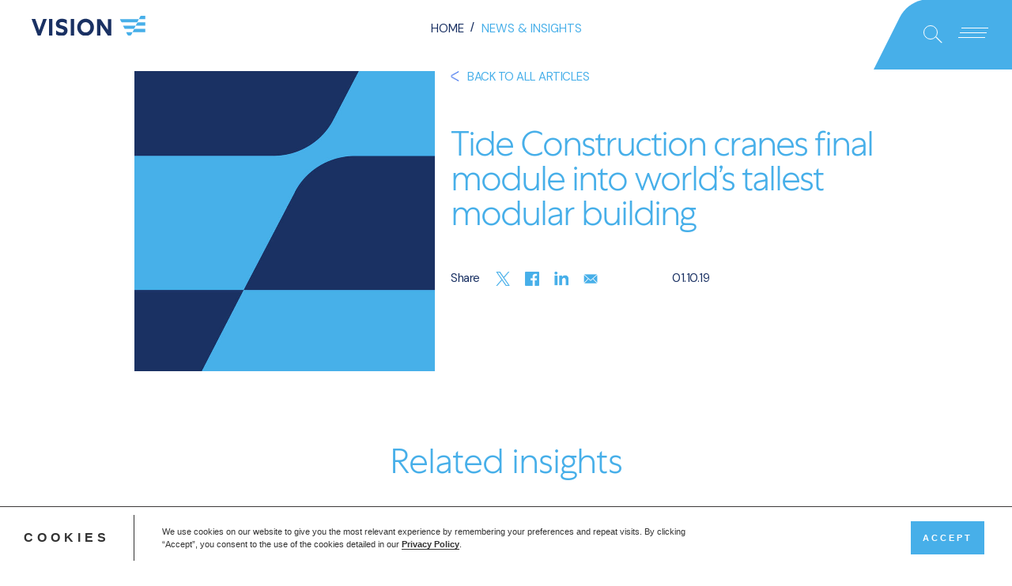

--- FILE ---
content_type: text/html; charset=UTF-8
request_url: https://visionvolumetric.co.uk/latest-news/tide-construction-cranes-final-module-into-worlds-tallest-modular-building/
body_size: 11418
content:
<!DOCTYPE html>
<html lang="en-GB" xmlns="http://www.w3.org/1999/xhtml">

<head profile="http://gmpg.org/xfn/11">
   <!-- Google Tag Manager -->
<script>(function(w,d,s,l,i){w[l]=w[l]||[];w[l].push({'gtm.start':
new Date().getTime(),event:'gtm.js'});var f=d.getElementsByTagName(s)[0],
j=d.createElement(s),dl=l!='dataLayer'?'&l='+l:'';j.async=true;j.src=
'https://www.googletagmanager.com/gtm.js?id='+i+dl;f.parentNode.insertBefore(j,f);
})(window,document,'script','dataLayer','GTM-NDKCLRR7');</script>
<!-- End Google Tag Manager -->
   <meta http-equiv="Content-Type" content="text/html;   charset=UTF-8" />
   <meta name="viewport" content="width=device-width, minimum-scale=1,   maximum-scale=1, user-scalable=no" />
   <link rel="icon" type="image/png" href="https://visionvolumetric.co.uk/favicon.png" />
   <link rel="alternate" type="application/rss+xml" title="Vision Volumetric RSS Feed"
      href="https://visionvolumetric.co.uk/feed/" />
   <link rel="pingback" href="https://visionvolumetric.co.uk/xmlrpc.php" />
   <link rel="preconnect" href="https://fonts.googleapis.com">
   <link rel="preconnect" href="https://fonts.gstatic.com" crossorigin>
   <link href="https://fonts.googleapis.com/css2?family=DM+Sans&display=swap" rel="stylesheet">
   <script async src="https://static.addtoany.com/menu/page.js"></script>
   <!--[if lt IE 9]>
    <script src="//html5shiv.googlecode.com/svn/trunk/html5.js"></script>
  <![endif]-->

   <meta name='robots' content='index, follow, max-image-preview:large, max-snippet:-1, max-video-preview:-1' />

	<!-- This site is optimized with the Yoast SEO plugin v22.2 - https://yoast.com/wordpress/plugins/seo/ -->
	<title>Tide Construction cranes final module into world&#039;s tallest modular building | Vision Volumetric</title>
	<link rel="canonical" href="https://visionvolumetric.co.uk/latest-news/tide-construction-cranes-final-module-into-worlds-tallest-modular-building/" />
	<meta property="og:locale" content="en_GB" />
	<meta property="og:type" content="article" />
	<meta property="og:title" content="Tide Construction cranes final module into world&#039;s tallest modular building | Vision Volumetric" />
	<meta property="og:url" content="https://visionvolumetric.co.uk/latest-news/tide-construction-cranes-final-module-into-worlds-tallest-modular-building/" />
	<meta property="og:site_name" content="Vision Volumetric" />
	<meta property="article:published_time" content="2019-10-01T15:28:27+00:00" />
	<meta property="article:modified_time" content="2024-01-23T13:31:42+00:00" />
	<meta property="og:image" content="https://visionvolumetric.co.uk/wp-content/uploads/2019/10/vision-news-insights-tide-construction-cranes-final-module-into-worlds-tallest-modular-building-featured.jpg" />
	<meta property="og:image:width" content="1350" />
	<meta property="og:image:height" content="1010" />
	<meta property="og:image:type" content="image/jpeg" />
	<meta name="author" content="admin" />
	<meta name="twitter:card" content="summary_large_image" />
	<meta name="twitter:label1" content="Written by" />
	<meta name="twitter:data1" content="admin" />
	<script type="application/ld+json" class="yoast-schema-graph">{"@context":"https://schema.org","@graph":[{"@type":"WebPage","@id":"https://visionvolumetric.co.uk/latest-news/tide-construction-cranes-final-module-into-worlds-tallest-modular-building/","url":"https://visionvolumetric.co.uk/latest-news/tide-construction-cranes-final-module-into-worlds-tallest-modular-building/","name":"Tide Construction cranes final module into world's tallest modular building | Vision Volumetric","isPartOf":{"@id":"https://visionvolumetric.co.uk/#website"},"primaryImageOfPage":{"@id":"https://visionvolumetric.co.uk/latest-news/tide-construction-cranes-final-module-into-worlds-tallest-modular-building/#primaryimage"},"image":{"@id":"https://visionvolumetric.co.uk/latest-news/tide-construction-cranes-final-module-into-worlds-tallest-modular-building/#primaryimage"},"thumbnailUrl":"https://visionvolumetric.co.uk/wp-content/uploads/2019/10/vision-news-insights-tide-construction-cranes-final-module-into-worlds-tallest-modular-building-featured.jpg","datePublished":"2019-10-01T15:28:27+00:00","dateModified":"2024-01-23T13:31:42+00:00","author":{"@id":"https://visionvolumetric.co.uk/#/schema/person/745d8c3c842508ced279ceba5a59cf1b"},"breadcrumb":{"@id":"https://visionvolumetric.co.uk/latest-news/tide-construction-cranes-final-module-into-worlds-tallest-modular-building/#breadcrumb"},"inLanguage":"en-GB","potentialAction":[{"@type":"ReadAction","target":["https://visionvolumetric.co.uk/latest-news/tide-construction-cranes-final-module-into-worlds-tallest-modular-building/"]}]},{"@type":"ImageObject","inLanguage":"en-GB","@id":"https://visionvolumetric.co.uk/latest-news/tide-construction-cranes-final-module-into-worlds-tallest-modular-building/#primaryimage","url":"https://visionvolumetric.co.uk/wp-content/uploads/2019/10/vision-news-insights-tide-construction-cranes-final-module-into-worlds-tallest-modular-building-featured.jpg","contentUrl":"https://visionvolumetric.co.uk/wp-content/uploads/2019/10/vision-news-insights-tide-construction-cranes-final-module-into-worlds-tallest-modular-building-featured.jpg","width":1350,"height":1010,"caption":"Tide Construction cranes final module into world's tallest modular building"},{"@type":"BreadcrumbList","@id":"https://visionvolumetric.co.uk/latest-news/tide-construction-cranes-final-module-into-worlds-tallest-modular-building/#breadcrumb","itemListElement":[{"@type":"ListItem","position":1,"name":"Home","item":"https://visionvolumetric.co.uk/"},{"@type":"ListItem","position":2,"name":"Tide Construction cranes final module into world&#8217;s tallest modular building"}]},{"@type":"WebSite","@id":"https://visionvolumetric.co.uk/#website","url":"https://visionvolumetric.co.uk/","name":"Vision Volumetric","description":"","potentialAction":[{"@type":"SearchAction","target":{"@type":"EntryPoint","urlTemplate":"https://visionvolumetric.co.uk/?s={search_term_string}"},"query-input":"required name=search_term_string"}],"inLanguage":"en-GB"},{"@type":"Person","@id":"https://visionvolumetric.co.uk/#/schema/person/745d8c3c842508ced279ceba5a59cf1b","name":"admin","image":{"@type":"ImageObject","inLanguage":"en-GB","@id":"https://visionvolumetric.co.uk/#/schema/person/image/","url":"https://secure.gravatar.com/avatar/d0adf6757a1f1946d2348afabb35500b?s=96&d=mm&r=g","contentUrl":"https://secure.gravatar.com/avatar/d0adf6757a1f1946d2348afabb35500b?s=96&d=mm&r=g","caption":"admin"},"sameAs":["https://visionvolumetric.co.uk"]}]}</script>
	<!-- / Yoast SEO plugin. -->


<link rel='stylesheet' id='remodal-css' href='https://visionvolumetric.co.uk/wp-content/plugins/wp-google-maps-pro/lib/remodal.css?ver=6.4.7' type='text/css' media='all' />
<link rel='stylesheet' id='remodal-default-theme-css' href='https://visionvolumetric.co.uk/wp-content/plugins/wp-google-maps-pro/lib/remodal-default-theme.css?ver=6.4.7' type='text/css' media='all' />
<link rel='stylesheet' id='wpgmza-marker-library-dialog-css' href='https://visionvolumetric.co.uk/wp-content/plugins/wp-google-maps-pro/css/marker-library-dialog.css?ver=6.4.7' type='text/css' media='all' />
<style id='classic-theme-styles-inline-css' type='text/css'>
/*! This file is auto-generated */
.wp-block-button__link{color:#fff;background-color:#32373c;border-radius:9999px;box-shadow:none;text-decoration:none;padding:calc(.667em + 2px) calc(1.333em + 2px);font-size:1.125em}.wp-block-file__button{background:#32373c;color:#fff;text-decoration:none}
</style>
<style id='global-styles-inline-css' type='text/css'>
body{--wp--preset--color--black: #000000;--wp--preset--color--cyan-bluish-gray: #abb8c3;--wp--preset--color--white: #ffffff;--wp--preset--color--pale-pink: #f78da7;--wp--preset--color--vivid-red: #cf2e2e;--wp--preset--color--luminous-vivid-orange: #ff6900;--wp--preset--color--luminous-vivid-amber: #fcb900;--wp--preset--color--light-green-cyan: #7bdcb5;--wp--preset--color--vivid-green-cyan: #00d084;--wp--preset--color--pale-cyan-blue: #8ed1fc;--wp--preset--color--vivid-cyan-blue: #0693e3;--wp--preset--color--vivid-purple: #9b51e0;--wp--preset--gradient--vivid-cyan-blue-to-vivid-purple: linear-gradient(135deg,rgba(6,147,227,1) 0%,rgb(155,81,224) 100%);--wp--preset--gradient--light-green-cyan-to-vivid-green-cyan: linear-gradient(135deg,rgb(122,220,180) 0%,rgb(0,208,130) 100%);--wp--preset--gradient--luminous-vivid-amber-to-luminous-vivid-orange: linear-gradient(135deg,rgba(252,185,0,1) 0%,rgba(255,105,0,1) 100%);--wp--preset--gradient--luminous-vivid-orange-to-vivid-red: linear-gradient(135deg,rgba(255,105,0,1) 0%,rgb(207,46,46) 100%);--wp--preset--gradient--very-light-gray-to-cyan-bluish-gray: linear-gradient(135deg,rgb(238,238,238) 0%,rgb(169,184,195) 100%);--wp--preset--gradient--cool-to-warm-spectrum: linear-gradient(135deg,rgb(74,234,220) 0%,rgb(151,120,209) 20%,rgb(207,42,186) 40%,rgb(238,44,130) 60%,rgb(251,105,98) 80%,rgb(254,248,76) 100%);--wp--preset--gradient--blush-light-purple: linear-gradient(135deg,rgb(255,206,236) 0%,rgb(152,150,240) 100%);--wp--preset--gradient--blush-bordeaux: linear-gradient(135deg,rgb(254,205,165) 0%,rgb(254,45,45) 50%,rgb(107,0,62) 100%);--wp--preset--gradient--luminous-dusk: linear-gradient(135deg,rgb(255,203,112) 0%,rgb(199,81,192) 50%,rgb(65,88,208) 100%);--wp--preset--gradient--pale-ocean: linear-gradient(135deg,rgb(255,245,203) 0%,rgb(182,227,212) 50%,rgb(51,167,181) 100%);--wp--preset--gradient--electric-grass: linear-gradient(135deg,rgb(202,248,128) 0%,rgb(113,206,126) 100%);--wp--preset--gradient--midnight: linear-gradient(135deg,rgb(2,3,129) 0%,rgb(40,116,252) 100%);--wp--preset--font-size--small: 13px;--wp--preset--font-size--medium: 20px;--wp--preset--font-size--large: 36px;--wp--preset--font-size--x-large: 42px;--wp--preset--spacing--20: 0.44rem;--wp--preset--spacing--30: 0.67rem;--wp--preset--spacing--40: 1rem;--wp--preset--spacing--50: 1.5rem;--wp--preset--spacing--60: 2.25rem;--wp--preset--spacing--70: 3.38rem;--wp--preset--spacing--80: 5.06rem;--wp--preset--shadow--natural: 6px 6px 9px rgba(0, 0, 0, 0.2);--wp--preset--shadow--deep: 12px 12px 50px rgba(0, 0, 0, 0.4);--wp--preset--shadow--sharp: 6px 6px 0px rgba(0, 0, 0, 0.2);--wp--preset--shadow--outlined: 6px 6px 0px -3px rgba(255, 255, 255, 1), 6px 6px rgba(0, 0, 0, 1);--wp--preset--shadow--crisp: 6px 6px 0px rgba(0, 0, 0, 1);}:where(.is-layout-flex){gap: 0.5em;}:where(.is-layout-grid){gap: 0.5em;}body .is-layout-flow > .alignleft{float: left;margin-inline-start: 0;margin-inline-end: 2em;}body .is-layout-flow > .alignright{float: right;margin-inline-start: 2em;margin-inline-end: 0;}body .is-layout-flow > .aligncenter{margin-left: auto !important;margin-right: auto !important;}body .is-layout-constrained > .alignleft{float: left;margin-inline-start: 0;margin-inline-end: 2em;}body .is-layout-constrained > .alignright{float: right;margin-inline-start: 2em;margin-inline-end: 0;}body .is-layout-constrained > .aligncenter{margin-left: auto !important;margin-right: auto !important;}body .is-layout-constrained > :where(:not(.alignleft):not(.alignright):not(.alignfull)){max-width: var(--wp--style--global--content-size);margin-left: auto !important;margin-right: auto !important;}body .is-layout-constrained > .alignwide{max-width: var(--wp--style--global--wide-size);}body .is-layout-flex{display: flex;}body .is-layout-flex{flex-wrap: wrap;align-items: center;}body .is-layout-flex > *{margin: 0;}body .is-layout-grid{display: grid;}body .is-layout-grid > *{margin: 0;}:where(.wp-block-columns.is-layout-flex){gap: 2em;}:where(.wp-block-columns.is-layout-grid){gap: 2em;}:where(.wp-block-post-template.is-layout-flex){gap: 1.25em;}:where(.wp-block-post-template.is-layout-grid){gap: 1.25em;}.has-black-color{color: var(--wp--preset--color--black) !important;}.has-cyan-bluish-gray-color{color: var(--wp--preset--color--cyan-bluish-gray) !important;}.has-white-color{color: var(--wp--preset--color--white) !important;}.has-pale-pink-color{color: var(--wp--preset--color--pale-pink) !important;}.has-vivid-red-color{color: var(--wp--preset--color--vivid-red) !important;}.has-luminous-vivid-orange-color{color: var(--wp--preset--color--luminous-vivid-orange) !important;}.has-luminous-vivid-amber-color{color: var(--wp--preset--color--luminous-vivid-amber) !important;}.has-light-green-cyan-color{color: var(--wp--preset--color--light-green-cyan) !important;}.has-vivid-green-cyan-color{color: var(--wp--preset--color--vivid-green-cyan) !important;}.has-pale-cyan-blue-color{color: var(--wp--preset--color--pale-cyan-blue) !important;}.has-vivid-cyan-blue-color{color: var(--wp--preset--color--vivid-cyan-blue) !important;}.has-vivid-purple-color{color: var(--wp--preset--color--vivid-purple) !important;}.has-black-background-color{background-color: var(--wp--preset--color--black) !important;}.has-cyan-bluish-gray-background-color{background-color: var(--wp--preset--color--cyan-bluish-gray) !important;}.has-white-background-color{background-color: var(--wp--preset--color--white) !important;}.has-pale-pink-background-color{background-color: var(--wp--preset--color--pale-pink) !important;}.has-vivid-red-background-color{background-color: var(--wp--preset--color--vivid-red) !important;}.has-luminous-vivid-orange-background-color{background-color: var(--wp--preset--color--luminous-vivid-orange) !important;}.has-luminous-vivid-amber-background-color{background-color: var(--wp--preset--color--luminous-vivid-amber) !important;}.has-light-green-cyan-background-color{background-color: var(--wp--preset--color--light-green-cyan) !important;}.has-vivid-green-cyan-background-color{background-color: var(--wp--preset--color--vivid-green-cyan) !important;}.has-pale-cyan-blue-background-color{background-color: var(--wp--preset--color--pale-cyan-blue) !important;}.has-vivid-cyan-blue-background-color{background-color: var(--wp--preset--color--vivid-cyan-blue) !important;}.has-vivid-purple-background-color{background-color: var(--wp--preset--color--vivid-purple) !important;}.has-black-border-color{border-color: var(--wp--preset--color--black) !important;}.has-cyan-bluish-gray-border-color{border-color: var(--wp--preset--color--cyan-bluish-gray) !important;}.has-white-border-color{border-color: var(--wp--preset--color--white) !important;}.has-pale-pink-border-color{border-color: var(--wp--preset--color--pale-pink) !important;}.has-vivid-red-border-color{border-color: var(--wp--preset--color--vivid-red) !important;}.has-luminous-vivid-orange-border-color{border-color: var(--wp--preset--color--luminous-vivid-orange) !important;}.has-luminous-vivid-amber-border-color{border-color: var(--wp--preset--color--luminous-vivid-amber) !important;}.has-light-green-cyan-border-color{border-color: var(--wp--preset--color--light-green-cyan) !important;}.has-vivid-green-cyan-border-color{border-color: var(--wp--preset--color--vivid-green-cyan) !important;}.has-pale-cyan-blue-border-color{border-color: var(--wp--preset--color--pale-cyan-blue) !important;}.has-vivid-cyan-blue-border-color{border-color: var(--wp--preset--color--vivid-cyan-blue) !important;}.has-vivid-purple-border-color{border-color: var(--wp--preset--color--vivid-purple) !important;}.has-vivid-cyan-blue-to-vivid-purple-gradient-background{background: var(--wp--preset--gradient--vivid-cyan-blue-to-vivid-purple) !important;}.has-light-green-cyan-to-vivid-green-cyan-gradient-background{background: var(--wp--preset--gradient--light-green-cyan-to-vivid-green-cyan) !important;}.has-luminous-vivid-amber-to-luminous-vivid-orange-gradient-background{background: var(--wp--preset--gradient--luminous-vivid-amber-to-luminous-vivid-orange) !important;}.has-luminous-vivid-orange-to-vivid-red-gradient-background{background: var(--wp--preset--gradient--luminous-vivid-orange-to-vivid-red) !important;}.has-very-light-gray-to-cyan-bluish-gray-gradient-background{background: var(--wp--preset--gradient--very-light-gray-to-cyan-bluish-gray) !important;}.has-cool-to-warm-spectrum-gradient-background{background: var(--wp--preset--gradient--cool-to-warm-spectrum) !important;}.has-blush-light-purple-gradient-background{background: var(--wp--preset--gradient--blush-light-purple) !important;}.has-blush-bordeaux-gradient-background{background: var(--wp--preset--gradient--blush-bordeaux) !important;}.has-luminous-dusk-gradient-background{background: var(--wp--preset--gradient--luminous-dusk) !important;}.has-pale-ocean-gradient-background{background: var(--wp--preset--gradient--pale-ocean) !important;}.has-electric-grass-gradient-background{background: var(--wp--preset--gradient--electric-grass) !important;}.has-midnight-gradient-background{background: var(--wp--preset--gradient--midnight) !important;}.has-small-font-size{font-size: var(--wp--preset--font-size--small) !important;}.has-medium-font-size{font-size: var(--wp--preset--font-size--medium) !important;}.has-large-font-size{font-size: var(--wp--preset--font-size--large) !important;}.has-x-large-font-size{font-size: var(--wp--preset--font-size--x-large) !important;}
.wp-block-navigation a:where(:not(.wp-element-button)){color: inherit;}
:where(.wp-block-post-template.is-layout-flex){gap: 1.25em;}:where(.wp-block-post-template.is-layout-grid){gap: 1.25em;}
:where(.wp-block-columns.is-layout-flex){gap: 2em;}:where(.wp-block-columns.is-layout-grid){gap: 2em;}
.wp-block-pullquote{font-size: 1.5em;line-height: 1.6;}
</style>
<link rel='stylesheet' id='contact-form-7-css' href='https://visionvolumetric.co.uk/wp-content/plugins/contact-form-7/includes/css/styles.css?ver=5.9.2' type='text/css' media='all' />
<style id='contact-form-7-inline-css' type='text/css'>
.wpcf7 .wpcf7-recaptcha iframe {margin-bottom: 0;}.wpcf7 .wpcf7-recaptcha[data-align="center"] > div {margin: 0 auto;}.wpcf7 .wpcf7-recaptcha[data-align="right"] > div {margin: 0 0 0 auto;}
</style>
<link rel='stylesheet' id='wpcf7-redirect-script-frontend-css' href='https://visionvolumetric.co.uk/wp-content/plugins/wpcf7-redirect/build/css/wpcf7-redirect-frontend.min.css?ver=1.1' type='text/css' media='all' />
<link rel='stylesheet' id='style-css' href='https://visionvolumetric.co.uk/wp-content/themes/vision/style.css' rel='preload' as='style' async='async' type='text/css' media='' />
<link rel='stylesheet' id='slick-style-min-css' href='//cdnjs.cloudflare.com/ajax/libs/slick-carousel/1.9.0/slick.min.css' rel='preload' as='style' async='async' type='text/css' media='' />
<link rel='stylesheet' id='splide-style-min-css' href='//cdn.jsdelivr.net/npm/@splidejs/splide@4.1.4/dist/css/splide.min.css' type='text/css' media='' />
<link rel='stylesheet' id='lity-style-css' href='//cdnjs.cloudflare.com/ajax/libs/lity/2.4.1/lity.css?ver=6.4.7' rel='preload' as='style' async='async' type='text/css' media='all' />
<link rel='stylesheet' id='comp-breadcrumbs-css-css' href='https://visionvolumetric.co.uk/wp-content/themes/vision/assets/components/comp-breadcrumbs/comp-breadcrumbs.min.css' rel='preload' as='style' async='async' type='text/css' media='' />
<link rel='stylesheet' id='comp-single-news-css-css' href='https://visionvolumetric.co.uk/wp-content/themes/vision/assets/components/comp-single-news/comp-single-news.min.css' rel='preload' as='style' async='async' type='text/css' media='' />
<link rel='stylesheet' id='comp-listing-news-css-css' href='https://visionvolumetric.co.uk/wp-content/themes/vision/assets/components/comp-listing-news/comp-listing-news.min.css' rel='preload' as='style' async='async' type='text/css' media='' />
<script type="text/javascript" src="https://visionvolumetric.co.uk/wp-includes/js/jquery/jquery.min.js" id="jquery-core-js"></script>
<script type="text/javascript" src="https://visionvolumetric.co.uk/wp-includes/js/jquery/jquery-migrate.min.js" id="jquery-migrate-js"></script>
<script type="text/javascript" src="https://visionvolumetric.co.uk/wp-content/plugins/wp-google-maps-pro/lib/remodal.min.js" id="remodal-js"></script>
<script type="text/javascript" id="wpgmza_data-js-extra">
/* <![CDATA[ */
var wpgmza_google_api_status = {"message":"Enqueued","code":"ENQUEUED"};
/* ]]> */
</script>
<script type="text/javascript" src="https://visionvolumetric.co.uk/wp-content/plugins/wp-google-maps/wpgmza_data.js" id="wpgmza_data-js"></script>
<script type="text/javascript" src="//cdnjs.cloudflare.com/ajax/libs/slick-carousel/1.9.0/slick.min.js" id="slick-min-js"></script>
<script type="text/javascript" src="//cdn.jsdelivr.net/npm/@splidejs/splide@4.1.4/dist/js/splide.min.js" id="splide-min-js"></script>
<script type="text/javascript" src="//cdnjs.cloudflare.com/ajax/libs/jquery.lazy/1.7.9/jquery.lazy.min.js" id="lazy-loader-js"></script>

<link rel='shortlink' href='https://visionvolumetric.co.uk/?p=3822' />
<style type="text/css">.tplis-cl-cookies:after{content:'';clear:both;display:block}.tplis-cl-cookies{background-color:rgba(255,255,255,1.00);position:fixed;bottom:0;border-top:1px solid #3B3939;width:100%;z-index:9000;margin:0;overflow:hidden;border-color:#3B3939;border-width:1px}.tplis-cl-cookies-head h4{border-right-color:#333}.tplis-cl-cookies-buttons:after{clear:both:content:"";display:block}.tplis-cl-cookies-text *{color:#333}.tplis-cl-button-accept,.tplis-cl-button-accept:hover,.tplis-cl-button-accept:focus,.tplis-cl-button-accept:active{background-color:#47afe9;color:#FFF}.tplis-cl-button-accept svg{fill:#FFF}.tplis-cl-button-refuse,.tplis-cl-button-refuse:hover{background-color:#3B3939;color:#FFF}.tplis-cl-button-refuse svg{fill:#FFF}.tplis-cl-cookies-text a{font-weight:bold;-webkit-transition:all 250ms ease-in-out;-moz-transition:all 250ms ease-in-out;-ms-transition:all 250ms ease-in-out;-o-transition:all 250ms ease-in-out;transition:all 250ms ease-in-out;border-bottom:1px solid #333}.tplis-cl-cookies-text a:hover,.tplis-cl-cookies-text a:focus,.tplis-cl-cookies-text a:active{color:#333;opacity:.6}.tplis-cl-cookies{display:flex;padding:10px 15px;justify-content:space-between;align-items:center}.tplis-cl-cookies-text{display:flex;width:100%}.tplis-cl-cookies h4{text-transform:uppercase;letter-spacing:5px;font-size:12pt}.tplis-cl-cookies p{font-size:8pt;padding-bottom:20px;line-height:150%}.tplis-cl-cookies a{text-decoration:none;font-weight:700}.tplis-cl-cookies-head h4{font-weight:700;padding:20px 30px 20px 15px;border-right:1px solid}.tplis-cl-cookies-content-text{margin:0 20px 0 35px;padding:0;font-weight:400;max-width:678px;display:flex;align-items:center}.tplis-cl-cookies .tplis-cl-cookies-content-text *{margin:0;padding:0}.tplis-cl-cookies-buttons{text-align:center;display:flex;justify-content:flex-end;max-width:500px}.tplis-cl-is-btn-refuse .tplis-cl-cookies-buttons{width:100%}.tplis-cl-button{padding:30px 10px 10px 8px;font-weight:400;padding:15px;display:block;text-transform:uppercase;letter-spacing:3px;margin:0 20px 0 20px;-webkit-transition:all .1s ease-out;-moz-transition:all .1s ease-out;transition:all .1s ease-out;font-size:8pt;align-self:center}.tplis-cl-button:hover{-ms-transform:scale(1.04);-webkit-transform:scale(1.04);transform:scale(1.04)}@media only screen and (max-width:998px){.tplis-cl-cookies{flex-direction:column}.tplis-cl-cookies-buttons{max-width:none;justify-content:center;margin-top:10px}.tplis-cl-button{width:100%;padding:8px 15px;margin:0}.tplis-cl-cookies-buttons{width:100%}.tplis-cl-is-btn-refuse .tplis-cl-button.tplis-cl-button-accept{margin-right:10px}.tplis-cl-is-btn-refuse .tplis-cl-button.tplis-cl-button-refuse{margin-left:10px}}@media only screen and (max-width:768px){.tplis-cl-cookies-head{display:none}.tplis-cl-cookies-content-text{margin:0}}</style>
</head>


<body class="post-template-default single single-post postid-3822 single-format-standard">
<!-- Google Tag Manager (noscript) -->
<noscript><iframe src="https://www.googletagmanager.com/ns.html?id=GTM-NDKCLRR7"
height="0" width="0" style="display:none;visibility:hidden"></iframe></noscript>
<!-- End Google Tag Manager (noscript) -->
   <header class="content no-background" style="">
      <!-- Header Main Section -->
      <div class="main-header no-background">
         <div class="full-width-flex-container">
            <div class="main-header-logo">
               <a href="https://visionvolumetric.co.uk">
                  <img src="https://visionvolumetric.co.uk/wp-content/themes/vision/assets/img/header-logo-blue.svg" class="logo-blue" alt="Logo - Vision Volumetric" title="Logo - Vision Volumetric">
                  <img src="https://visionvolumetric.co.uk/wp-content/themes/vision/assets/img/header-logo-popout-menu.svg" class="logo-popout" alt="Logo - Vision Volumetric" title="Logo - Vision Volumetric">
               </a>
            </div>
            <div class="main-header-right-container">
               <svg width="175" height="87" viewBox="0 0 175 87" preserveAspectRatio="none" fill="none" xmlns="http://www.w3.org/2000/svg">
                  <path
                     d="M69.7213 -1C53.9829 -1 39.5821 7.88651 32.4998 21.9634L0 87H279.279C295.017 87 309.418 78.1135 316.5 64.0366L349 -1H69.7213Z"
                     fill="#47AFE9" />
               </svg>
               <a class="main-header-search">
                  <img src="https://visionvolumetric.co.uk/wp-content/themes/vision/assets/img/search-icon.svg" alt="Search"
                     title=" Search - Vision Volumetric">
               </a>
               <div class="main-header-burger">
                  <div class="line"></div>
                  <div class="line"></div>
                  <div class="line"></div>
               </div>
            </div>
         </div>
      </div> <!-- main-header Ends -->

      <!-- Header Search Container -->
      <div class="header-search-container">
         <div class="hs-bar-container">
            <a href="https://visionvolumetric.co.uk" class="logo-container">
               <img src="https://visionvolumetric.co.uk/wp-content/themes/vision/assets/img/header-logo-white.svg" title="Logo"
                  alt="Logo - Vision Volumetric">
            </a>
            <div class="content-container">
               Search for something...
            </div>
            <div class="close-btn-container">
               <button>Close <span class="highlight">Search</span></button>
            </div>
         </div>
         <div class="hs-input-container">
            <div class="flex-content-block">
               <div class="col-xs-12-12 col-md-12-12">
                  <form action="/" method="get">
                     <input type="text" name="s" id="search" value=""
                        placeholder="Start typing…" />
                  </form>
               </div>
            </div>
         </div>
         <div class="hs-result-container">
            <div class="search-loader">
               <span>Searching...</span>
            </div>
            <div class="hs-result"></div>
         </div>
      </div>
      <!-- Header Search Container Ends -->

      <div class="full-screen-popout-menu">
         <div class="full-screen-popout-menu-bg">
            <img src="https://visionvolumetric.co.uk/wp-content/themes/vision/assets/img/menu-bg.png">
         </div>
         <div class="add-flex-fix full-screen-popout-menu-container">
            <nav>
               <div class="menu-main-menu-container"><ul id="menu-main-menu" class="menu"><li class="tier-0"><a class=" " href="https://visionvolumetric.co.uk/what-is-volumetric/"> What is volumetric?</a></li>
<li class="tier-0"><a class=" " href="https://visionvolumetric.co.uk/benefits-of-volumetric/"> Benefits inbuilt</a></li>
<li class="tier-0"><a class=" " href="https://visionvolumetric.co.uk/commitment-to-esg/"> Commitment to ESG</a></li>
<li class="tier-0"><a class=" " href="https://visionvolumetric.co.uk/building-with-vision/"> Building with Vision (FAQs)</a></li>
<li class="tier-0"><a class=" " href="https://visionvolumetric.co.uk/about-vision/"> About us</a></li>
<li class="tier-0"><a class=" " href="https://visionvolumetric.co.uk/projects/"> Projects</a></li>
<li class="tier-0"><a class=" " href="https://visionvolumetric.co.uk/news-insights/"> News and insights</a></li>
<li class="tier-0"><a class=" " href="https://visionvolumetric.co.uk/contact/"> Contact</a></li>
</ul></div>            </nav>
         </div>
      </div>

      <!-- Sticky Header Section -->
      <div class="sticky-header">

      </div> <!-- sticky-header Ends -->

   </header> <!-- content Ends -->

   <main class="wrapper"><div class="breadcrumbs">
	<span property="itemListElement" typeof="ListItem">
		<a property="item" typeof="WebPage" title="Go to Tide." href="https://visionvolumetric.co.uk" class="home">
			<span property="name">Home</span>
		</a>
		<meta property="position" content="1">
	</span>
	/ 
	<span property="itemListElement" typeof="ListItem">
		<a property="item" typeof="WebPage" title="Go to News." href="https://visionvolumetric.co.uk/news-insights/" class="post post-page">
			<span property="name">News &amp; Insights</span>
		</a>
		<meta property="position" content="2">
	</span>
</div>
<section class="content white-background side-gutters">
	<div class="one-hundred-spacer show-on-responsive"></div>
	<div class="one-hundred-spacer"></div>
	<div class="fifty-spacer"></div>
	<article itemscope itemtype="http://schema.org/NewsArticle">
		<div class="flex-content-block">
			<div class="col-xs-12-12 col-md-5-12 col-padding">
										<div class="comp-sn-image-container">
																	<img data-src="https://visionvolumetric.co.uk/wp-content/themes/vision/assets/img/placeholder-1000x1000px.jpg"
									alt="Single News Image"
									title="Single News Image" width="100%" height="auto" class="lazy">
																								</div>
								</div>
			<div class="col-xs-12-12 col-md-7-12">
				<div class="add-flex-fix">
					<div class="col-xs-12-12 comp-sn-back-link col-padding"><a
							href="https://visionvolumetric.co.uk/news-insights/">Back to all
							articles</a></div>
					<div class="col-xs-12-12 comp-sn-title col-padding" itemprop="name headline">
						<h1>
							Tide Construction cranes final module into world&#8217;s tallest modular building						</h1>
					</div>
					<div class="col-xs-12-12 col-md-6-12 col-padding">
						<div class="comp-sn-share-container">
							<div class="comp-sn-share-title">Share</div>
							<ul class="a2a_kit a2a_kit_size_32">
								<li><a class="a2a_button_twitter" href="#"><img
											src="https://visionvolumetric.co.uk/wp-content/themes/vision/assets/img/share-x.png"
											class="lazy" title="Vision Volumetric"
											alt="Vision Volumetric" width="16px" height="16px"></a></li>
								<li><a class="a2a_button_facebook" href="#"><img
											src="https://visionvolumetric.co.uk/wp-content/themes/vision/assets/img/share-facebook.png"
											class="lazy" title="Vision Volumetric"
											alt="Vision Volumetric" width="16px" height="16px"></a></li>
								<li><a class="a2a_button_linkedin" href="#"><img
											src="https://visionvolumetric.co.uk/wp-content/themes/vision/assets/img/share-linkedin.png"
											class="lazy" title="Vision Volumetric"
											alt="Vision Volumetric" width="16px" height="16px"></a></li>
								<li><a href="mailto:?subject=Tide Construction cranes final module into world&#8217;s tallest modular building on Vision Volumetric &body=https://visionvolumetric.co.uk/latest-news/tide-construction-cranes-final-module-into-worlds-tallest-modular-building/"
										title="Share by Email"><img
											src="https://visionvolumetric.co.uk/wp-content/themes/vision/assets/img/share-email.png"
											class="lazy" title="Vision Volumetric"
											alt="Vision Volumetric" width="16px" height="16px"></a></li>
							</ul>
						</div>
					</div>
					<div class="col-xs-12-12 col-md-6-12 col-padding">
						<div class="comp-sn-date">
							01.10.19						</div>
											</div> <!-- col-xs-8-12 Ends -->
				</div>
				<section class="content">
					<div class="one-hundred-spacer hide-on-responsive"></div>
					<div class="fifty-spacer show-on-responsive"></div>
					<div class="col-xs-12-12 col-padding">
												<div class="comp-sn-content-holder" itemprop="articleBody">
													</div>
					</div> <!-- col-xs-8-12 Ends -->
						</article>

		<div class="fifty-spacer hide-on-responsive"></div>

</section> <!-- content Ends -->
</div> <!-- col-xs-8-12 Ends -->
</div> <!-- flex-content-block Ends -->
</section> <!-- content Ends -->
<section class="content comp-ln">
	<div class="one-hundred-spacer"></div>
	    <div class="flex-content-block">
            <div class="col-md-3-12 hide-on-responsive">&nbsp;</div>
            <div class="col-xs-12-12 col-md-6-12 col-padding">
                <div class="comp-ln-title-block related">
                    <h2>Related insights</h2>
                </div>
            </div>
            <div class="col-md-3-12 hide-on-responsive">&nbsp;</div>
        </div>
        <div class="fifty-spacer"></div>
	
        <div class="flex-content-block comp-ln-container">
                                
                                    <div class="col-xs-12-12 col-md-5-12 comp-ln-item col-padding uncategorized  ">
					<!--                        <a href="https://visionvolumetric.co.uk/uncategorized/college-road-crowned-best-residential-high-rise/" >-->
							<a href="https://visionvolumetric.co.uk/uncategorized/college-road-crowned-best-residential-high-rise/">
						
                            <div class="comp-ln-item-img">
                                                                    <img src="https://visionvolumetric.co.uk/wp-content/uploads/2025/11/Presentations_DSC_0546-550x415.jpg" width="550px" height="415px">
                                                                                            </div>
                            <h2>College Road Crowned Best Residential High-Rise</h2>
															<div class="comp-ln-item-content">College Road Crowned London &amp; UK Best Residential High-Rise at the International Property Awards
London, UK – 17...</div>
							                        </a>
                    </div>
                                
                        
                                    <div class="col-xs-12-12 col-md-3-12 comp-ln-item-alt col-padding uncategorized  ">
                        									<a href="https://www.constructionenquirer.com/2025/06/30/big-shake-up-at-building-safety-regulator-to-end-tower-delays/" target="_blank">
							                            <div class="comp-ln-item-alt-bg" style="background-image:url('https://visionvolumetric.co.uk/wp-content/themes/vision/assets/img/feed-news-item-bg-a.jpg');"></div>
                            <h2>Article</h2>
                            <div>
                                                                    <div class="comp-ln-item-alt-content">Building Safety Regulator shake-up to end tower delays</div>
                                                                    <div class="comp-ln-item-alt-external-text">Building Safety Regulator shake-up to end tower delays</div>
                                                            </div>
                            <span>Read</span>
                        </a>
                    </div>
                                    
                        
                                    <div class="col-xs-12-12 col-md-4-12 comp-ln-item col-padding uncategorized  article">
					<!--                        <a href="https://visionvolumetric.co.uk/uncategorized/vision-volumetric-achieves-groundbreaking-certification/" >-->
							<a href="https://visionvolumetric.co.uk/uncategorized/vision-volumetric-achieves-groundbreaking-certification/">
						
                            <div class="comp-ln-item-img">
                                                                    <img src="https://visionvolumetric.co.uk/wp-content/uploads/2023/11/vision-projects-ten-degrees-twenty-one-435x367.jpg" width="435px" height="415px">
                                                                                            </div>
                            <h2>Vision Volumetric Achieves Groundbreaking Certification</h2>
															<div class="comp-ln-item-content">First Company to Attain SCI Accreditation for Three-Dimensional Volumetric Units
&nbsp;

&nbsp;

Vision Volumetr...</div>
							                        </a>
                    </div>
                                
            </div>
	<div class="one-hundred-spacer"></div>
</section></main> <!-- wrap Ends -->


<footer class="content">
	<div class="one-hundred-spacer"></div>
	<div class="flex-content-block side-gutters">

		<div class="col-xs-12-12 col-md-4-12 col-lg-4-12 col-padding">
			<div class="logo-footer">
				<a href="https://visionvolumetric.co.uk">
					<svg width="379" height="66" viewBox="0 0 379 66" fill="none" xmlns="http://www.w3.org/2000/svg">
						<path
							d="M339.756 45.8164L335.775 53.8714H379V43.002H344.319C342.387 43.002 340.63 44.0889 339.766 45.8164H339.756Z"
							fill="#47AFE9" />
						<path d="M379 0H365.873C363.941 0 362.184 1.08694 361.32 2.8144L357.339 10.7724H379V0Z"
							fill="#47AFE9" />
						<path
							d="M379 21.5547H355.096C353.164 21.5547 351.407 22.6416 350.543 24.3691L346.659 32.1524H379V21.5644V21.5547Z"
							fill="#47AFE9" />
						<path
							d="M314.212 53.8809L318.193 61.8388C319.057 63.5663 320.814 64.6532 322.746 64.6532H327.232C329.164 64.6532 330.921 63.5663 331.785 61.8388L335.766 53.8809H314.202H314.212Z"
							fill="#47AFE9" />
						<path
							d="M348.796 21.5546C350.728 21.5546 352.485 20.4677 353.349 18.7402L357.33 10.7822H292.648L296.629 18.7402C297.493 20.4677 299.251 21.5546 301.183 21.5546H348.786H348.796Z"
							fill="#47AFE9" />
						<path
							d="M338.019 43.0023C339.951 43.0023 341.708 41.9154 342.572 40.1879L346.66 32.1426H303.542L307.426 40.1879C308.29 41.9154 310.047 43.0023 311.979 43.0023H338.028H338.019Z"
							fill="#47AFE9" />
						<path
							d="M25.923 47.1364L12.4955 10.5977H0L20.8743 64.9059H30.5056L51.4576 10.5977H39.3505L25.923 47.1364Z"
							fill="#1A3163" />
						<path d="M70.8467 10.5977H59.1279V64.9059H70.8467V10.5977Z" fill="#1A3163" />
						<path
							d="M104.41 32.172C99.1384 30.7745 94.5558 29.6099 94.5558 26.0483C94.5558 22.7874 97.0413 20.3806 102.779 20.3806C108.517 20.3806 114.42 22.7098 119.469 27.0479V14.0919C114.653 11.064 109.148 9.58887 102.702 9.58887C90.9052 9.58887 82.5166 16.3337 82.5166 26.7373C82.5166 37.1409 90.9731 40.1591 98.4296 42.1001C104.488 43.7305 109.915 44.6622 109.915 49.0779C109.915 52.8821 106.964 54.9784 101.692 54.9784C95.8762 54.9784 88.342 52.261 83.138 47.4571V61.2671C88.0313 64.295 95.1674 65.9157 101.915 65.9157C114.333 65.9157 122.013 58.6274 122.013 48.2238C122.013 36.8206 112.236 34.1809 104.391 32.1623L104.41 32.172Z"
							fill="#1A3163" />
						<path d="M144.383 10.5977H132.664V64.9059H144.383V10.5977Z" fill="#1A3163" />
						<path
							d="M183.384 9.58887C167.626 9.58887 154.975 22.079 154.975 37.7523C154.975 53.4256 167.626 65.9157 183.384 65.9157C199.141 65.9157 211.792 53.4256 211.792 37.7523C211.792 22.079 199.141 9.58887 183.384 9.58887ZM183.384 54.5805C174.15 54.5805 166.927 47.1369 166.927 37.7426C166.927 28.3483 174.141 20.9047 183.384 20.9047C192.627 20.9047 199.84 28.3483 199.84 37.7426C199.84 47.1369 192.627 54.5805 183.384 54.5805Z"
							fill="#1A3163" />
						<path
							d="M259.599 46.593L234.298 10.7725H222.414V64.906H233.754V29.0661L259.289 64.906H270.93V10.7725H259.599V46.593Z"
							fill="#1A3163" />
					</svg>
				</a>
			</div>
		</div>

		<div class="col-xs-12-12 col-md-4-12 col-lg-2-12 col-padding">
			<div class="footer-menu">
				<h5>Quick links</h5>
																	<ul>
													<li><a href="https://visionvolumetric.co.uk/what-is-volumetric/">
									What is volumetric?								</a></li>
													<li><a href="https://visionvolumetric.co.uk/benefits-of-volumetric/">
									Benefits inbuilt								</a></li>
													<li><a href="https://visionvolumetric.co.uk/commitment-to-esg/">
									Commitment to ESG								</a></li>
													<li><a href="https://visionvolumetric.co.uk/building-with-vision/">
									Building with Vision (FAQs)								</a></li>
													<li><a href="https://visionvolumetric.co.uk/about-vision/">
									About us								</a></li>
													<li><a href="https://visionvolumetric.co.uk/projects/">
									Projects								</a></li>
													<li><a href="https://visionvolumetric.co.uk/news-insights/">
									News and insights								</a></li>
													<li><a href="https://visionvolumetric.co.uk/contact/">
									Contact								</a></li>
											</ul>
							</div>
		</div>

		<div class="col-xs-12-12 col-md-4-12 col-lg-2-12 col-padding">
			<div class="footer-menu">
								<h5>Certification</h5>
												<ul>
<li>ISO Certified</li>
<li>BOPAS</li>
<li>Premier Guarantee</li>
<li>Buildzone</li>
<li>Aviva</li>
<li>UKCA</li>
</ul>
											</div>
		</div>
		<div class="col-lg-1-12"></div>
		<div class="col-xs-12-12 col-md-2-12 col-lg-3-12 col-padding hide-on-small-desktop">
			<div class="footer-social">
				<h5>Connect</h5>
				<ul>
											<li><a href="https://www.linkedin.com/company/vision-volumetric/" target="_blank"><img
									src="https://visionvolumetric.co.uk/wp-content/themes/vision/assets/img/linkedin-icon.png"
									alt="Linkedin Icon" width="27" height="27"></a></li>
																<li><a href="https://twitter.com/visionvolume" target="_blank"><img
									src="https://visionvolumetric.co.uk/wp-content/themes/vision/assets/img/x-icon.png"
									alt="X Icon" width="27" height="27"></a></li>
																					<li><a href="https://www.youtube.com/@visionmodulartideconstruct340" target="_blank"><img
									src="https://visionvolumetric.co.uk/wp-content/themes/vision/assets/img/youtube-icon.png"
									alt="Youtube Icon" width="27" height="27"></a></li>
									</ul>
			</div>
			<div class="footer-menu">
				<h6>Delivered by</h6>
				<a href="https://tideconstruction.co.uk/" target="_blank">
					<svg width="118" height="29" viewBox="0 0 118 29" fill="none" xmlns="http://www.w3.org/2000/svg"
						class="powered-by-img">
						<path d="M0 9.31248H6.20013V28.2417H11.26V9.31248H17.4266V4.73242H0V9.31248Z" fill="#1A3163" />
						<path d="M27.1146 4.73242H22.0547V28.2417H27.1146V4.73242Z" fill="#1A3163" />
						<path
							d="M40.8734 4.73242H32.9336V28.2417H40.8734C47.4425 28.2417 52.8042 23.0696 52.8042 16.4088C52.8042 9.74807 47.4425 4.73242 40.8734 4.73242ZM40.7393 23.4756H37.9557V9.34631H40.7393C44.6254 9.34631 47.6437 12.4885 47.6437 16.413C47.6437 20.3376 44.6296 23.4798 40.7393 23.4798V23.4756Z"
							fill="#1A3163" />
						<path
							d="M57.377 28.2417H71.2528V23.5094H62.4033V18.5699H70.5444V14.1082H62.4033V9.43089H71.2528V4.73242H57.377V28.2417Z"
							fill="#1A3163" />
						<path
							d="M97.6722 8.19178L99.4035 4.73242H80.6396V9.42666H95.6893C96.5277 9.42666 97.2949 8.94878 97.6722 8.19178Z"
							fill="#1654E9" />
						<path
							d="M80.6396 28.2411H86.3074C87.1458 28.2411 87.913 27.7632 88.2902 27.0062L90.0216 23.5088H80.6396V28.2411Z"
							fill="#1654E9" />
						<path
							d="M92.9812 17.5414L94.7125 14.0439H80.6396V18.7762H90.9983C91.8368 18.7762 92.6039 18.2984 92.9812 17.5414Z"
							fill="#1654E9" />
						<path
							d="M103.122 0C102.284 0 101.517 0.477882 101.14 1.23488L99.4082 4.7323H114.286C115.124 4.7323 115.892 4.25442 116.269 3.49742L118 0H103.122Z"
							fill="#1654E9" />
						<path
							d="M91.757 20.0112L90.0215 23.5087H104.899C105.738 23.5087 106.505 23.0308 106.882 22.2738L108.613 18.7764H93.7357C92.8973 18.7764 92.1301 19.2542 91.7528 20.0112H91.757Z"
							fill="#1654E9" />
						<path
							d="M96.4107 10.6655L94.7129 14.0446H109.591C110.429 14.0446 111.196 13.5667 111.574 12.8097L113.267 9.43066H98.3894C97.5509 9.43066 96.7838 9.90855 96.4065 10.6655H96.4107Z"
							fill="#1654E9" />
					</svg>
				</a>
			</div>
		</div>

	</div> <!-- flex-content-block Ends -->
	<div class="one-hundred-spacer show-on-small-desktop"></div>
	<div class="flex-content-block side-gutters">
		<div class="col-xs-12-12 col-md-4-12 col-padding show-on-small-desktop"></div>
		<div class="col-xs-12-12 col-md-4-12 col-padding show-on-small-desktop">
			<div class="footer-social">
				<h5>Connect</h5>
				<ul>
											<li><a href="https://www.linkedin.com/company/vision-volumetric/" target="_blank"><img
									src="https://visionvolumetric.co.uk/wp-content/themes/vision/assets/img/linkedin-icon.png"
									alt="Linkedin Icon" width="27" height="27"></a></li>
																<li><a href="https://twitter.com/visionvolume" target="_blank"><img
									src="https://visionvolumetric.co.uk/wp-content/themes/vision/assets/img/x-icon.png"
									alt="X Icon" width="27" height="27"></a></li>
																					<li><a href="https://www.youtube.com/@visionmodulartideconstruct340" target="_blank"><img
									src="https://visionvolumetric.co.uk/wp-content/themes/vision/assets/img/youtube-icon.png"
									alt="Youtube Icon" width="27" height="27"></a></li>
									</ul>
			</div>
		</div>
		<div class="col-xs-12-12 col-md-4-12 col-padding show-on-small-desktop">
			<div class="footer-menu">
				<h6>Delivered by</h6>
				<a href="https://tideconstruction.com/" target="_blank">
					<svg width="118" height="29" viewBox="0 0 118 29" fill="none" xmlns="http://www.w3.org/2000/svg"
						class="powered-by-img">
						<path d="M0 9.31248H6.20013V28.2417H11.26V9.31248H17.4266V4.73242H0V9.31248Z" fill="#1A3163" />
						<path d="M27.1146 4.73242H22.0547V28.2417H27.1146V4.73242Z" fill="#1A3163" />
						<path
							d="M40.8734 4.73242H32.9336V28.2417H40.8734C47.4425 28.2417 52.8042 23.0696 52.8042 16.4088C52.8042 9.74807 47.4425 4.73242 40.8734 4.73242ZM40.7393 23.4756H37.9557V9.34631H40.7393C44.6254 9.34631 47.6437 12.4885 47.6437 16.413C47.6437 20.3376 44.6296 23.4798 40.7393 23.4798V23.4756Z"
							fill="#1A3163" />
						<path
							d="M57.377 28.2417H71.2528V23.5094H62.4033V18.5699H70.5444V14.1082H62.4033V9.43089H71.2528V4.73242H57.377V28.2417Z"
							fill="#1A3163" />
						<path
							d="M97.6722 8.19178L99.4035 4.73242H80.6396V9.42666H95.6893C96.5277 9.42666 97.2949 8.94878 97.6722 8.19178Z"
							fill="#1654E9" />
						<path
							d="M80.6396 28.2411H86.3074C87.1458 28.2411 87.913 27.7632 88.2902 27.0062L90.0216 23.5088H80.6396V28.2411Z"
							fill="#1654E9" />
						<path
							d="M92.9812 17.5414L94.7125 14.0439H80.6396V18.7762H90.9983C91.8368 18.7762 92.6039 18.2984 92.9812 17.5414Z"
							fill="#1654E9" />
						<path
							d="M103.122 0C102.284 0 101.517 0.477882 101.14 1.23488L99.4082 4.7323H114.286C115.124 4.7323 115.892 4.25442 116.269 3.49742L118 0H103.122Z"
							fill="#1654E9" />
						<path
							d="M91.757 20.0112L90.0215 23.5087H104.899C105.738 23.5087 106.505 23.0308 106.882 22.2738L108.613 18.7764H93.7357C92.8973 18.7764 92.1301 19.2542 91.7528 20.0112H91.757Z"
							fill="#1654E9" />
						<path
							d="M96.4107 10.6655L94.7129 14.0446H109.591C110.429 14.0446 111.196 13.5667 111.574 12.8097L113.267 9.43066H98.3894C97.5509 9.43066 96.7838 9.90855 96.4065 10.6655H96.4107Z"
							fill="#1654E9" />
					</svg>
				</a>
			</div>
		</div>

	</div> <!-- flex-content-block Ends -->

	<div class="one-hundred-spacer hide-on-responsive"></div>
	<div class="border-top-thin"></div>
	<div class="flex-content-block footer-bottom side-gutters">
		<div class="col-xs-12-12 col-md-3-12 col-lg-4-12 col-padding">
			&copy;
			2026			Vision Volumetric		</div>

		<div class="col-xs-12-12 col-md-3-12 col-lg-2-12 col-padding">
							<a href="https://visionvolumetric.co.uk/privacy-policy/" target="_self">Privacy Policy</a>
					</div>

		<div class="col-xs-12-12 col-md-3-12 col-lg-3-12 col-padding">
					</div>

		<div class="col-xs-12-12 col-md-3-12 col-lg-3-12 col-padding">
			<a href="https://steve-edge.com/" target="_blank">Design: Steve Edge Design</a>
		</div>

	</div>
</footer> <!-- content Ends -->

<script type="text/javascript" src="https://visionvolumetric.co.uk/wp-content/plugins/contact-form-7/includes/swv/js/index.js" id="swv-js"></script>
<script type="text/javascript" id="contact-form-7-js-extra">
/* <![CDATA[ */
var wpcf7 = {"api":{"root":"https:\/\/visionvolumetric.co.uk\/wp-json\/","namespace":"contact-form-7\/v1"}};
/* ]]> */
</script>
<script type="text/javascript" src="https://visionvolumetric.co.uk/wp-content/plugins/contact-form-7/includes/js/index.js" id="contact-form-7-js"></script>
<script type="text/javascript" id="wpcf7-redirect-script-js-extra">
/* <![CDATA[ */
var wpcf7r = {"ajax_url":"https:\/\/visionvolumetric.co.uk\/wp-admin\/admin-ajax.php"};
/* ]]> */
</script>
<script type="text/javascript" src="https://visionvolumetric.co.uk/wp-content/plugins/wpcf7-redirect/build/js/wpcf7r-fe.js" id="wpcf7-redirect-script-js"></script>
<script type="text/javascript" src="https://visionvolumetric.co.uk/wp-content/themes/vision/assets/js/plugins/ScrollMagic.min.js" id="scroll-magic-min-js"></script>
<script type="text/javascript" id="scripts-js-extra">
/* <![CDATA[ */
var WP = {"admin_ajax":"https:\/\/visionvolumetric.co.uk\/wp-admin\/admin-ajax.php","is_front_page":""};
var WP = {"admin_ajax":"https:\/\/visionvolumetric.co.uk\/wp-admin\/admin-ajax.php","is_front_page":""};
/* ]]> */
</script>
<script type="text/javascript" src="https://visionvolumetric.co.uk/wp-content/themes/vision/assets/js/custom.js" id="scripts-js"></script>
<script type="text/javascript" src="https://visionvolumetric.co.uk/wp-content/themes/vision/assets/js/plugins/lity.min.js" id="lity-script-js"></script>
<script type="text/javascript" src="https://visionvolumetric.co.uk/wp-content/themes/vision/assets/components/comp-single-news/comp-single-news.min.js" id="comp-single-news-js-js"></script>
<script type="text/javascript">(function(){if(window.hasPolisClConsent)return;window.hasPolisClConsent=!0;if(document.cookie.indexOf('tplis_cl_cookie_policy_accepted')>-1||(window.navigator&&window.navigator.CookiesOK)){return}if(typeof String.prototype.trim!=='function'){String.prototype.trim=function(){return this.replace(/^\s+|\s+$/g,'')}}var Util={isArray:function(obj){var proto=Object.prototype.toString.call(obj);return proto=='[object Array]'},isObject:function(obj){return Object.prototype.toString.call(obj)=='[object Object]'},each:function(arr,callback,context,force){if(Util.isObject(arr)&&!force){for(var key in arr){if(arr.hasOwnProperty(key)){callback.call(context,arr[key],key,arr)}}}else{for(var i=0,ii=arr.length;i<ii;i++){callback.call(context,arr[i],i,arr)}}},merge:function(obj1,obj2){if(!obj1)return;Util.each(obj2,function(val,key){if(Util.isObject(val)&&Util.isObject(obj1[key])){Util.merge(obj1[key],val)}else{obj1[key]=val}})},bind:function(func,context){return function(){return func.apply(context,arguments)}},queryObject:function(object,query){var queryPart;var i=0;var head=object;query=query.split('.');while((queryPart=query[i++])&&head.hasOwnProperty(queryPart)&&(head=head[queryPart])){if(i===query.length)return head}return null},setCookie:function(name,value,expiryDays,domain,path){expiryDays=expiryDays||365;var exdate=new Date();exdate.setDate(exdate.getDate()+expiryDays);var cookie=[name+'='+value,'expires='+exdate.toUTCString(),'path='+path||'/'];if(domain){cookie.push('domain='+domain)}document.cookie=cookie.join(';')},addEventListener:function(el,event,eventListener){if(el.addEventListener){el.addEventListener(event,eventListener)}else{el.attachEvent('on'+event,eventListener)}}};var DomBuilder=(function(){var addEventListener=function(el,event,eventListener){if(Util.isArray(event)){return Util.each(event,function(ev){addEventListener(el,ev,eventListener)})}if(el.addEventListener){el.addEventListener(event,eventListener)}else{el.attachEvent('on'+event,eventListener)}};var buildDom=function(htmlStr){var container=document.createElement('div');container.innerHTML=htmlStr;return container.children[0]};var applyToElementsWithAttribute=function(dom,attribute,func){var els=dom.parentNode.querySelectorAll('['+attribute+']');Util.each(els,function(element){var attributeVal=element.getAttribute(attribute);func(element,attributeVal)},window,!0)};var applyEvents=function(dom,scope){applyToElementsWithAttribute(dom,'data-tplis-cl-event',function(element,attributeVal){var parts=attributeVal.split(':');var listener=Util.queryObject(scope,parts[1]);addEventListener(element,parts[0],Util.bind(listener,scope))})};return{build:function(htmlStr,scope){var dom=buildDom(htmlStr);applyEvents(dom,scope);return dom}}})();var PolisClConsent={options:{container:null,domain:null,path:'/',expiryDays:365,html:'<!--googleoff: index--><!-- mfunc --><div class=\"tplis-cl-cookies\">    <div class=\"tplis-cl-cookies-text\">        <div class=\"tplis-cl-cookies-head\">            <h4>Cookies</h4>        </div>        <div class=\"tplis-cl-cookies-content-text\">            <div class=\"tplis-cl-message\"><p>We use cookies on our website to give you the most relevant experience by remembering your preferences and repeat visits. By clicking “Accept”, you consent to the use of the cookies detailed in our <a href=\"https://visionvolumetric.co.uk/privacy-policy/\">Privacy Policy</a>.</p></div>        </div>    </div>    <div class=\"tplis-cl-cookies-buttons\">        <a class=\"tplis-cl-button tplis-cl-button-accept\" role=\"button\"           href=\"#\" data-tplis-cl-event=\"click:accept\">Accept</a>            </div></div><!-- /mfunc --><!--googleon: index-->'},init:function(){var options=window.tplis_cl_options;if(options)this.setOptions(options);this.setContainer();this.render()},setOptionsOnTheFly:function(options){this.setOptions(options);this.render()},setOptions:function(options){Util.merge(this.options,options)},setContainer:function(){this.container=document.body;this.containerClasses='';if(navigator.appVersion.indexOf('MSIE 8')>-1){this.containerClasses+=' cc_ie8'}},render:function(){var that=this,container=this.container,element=this.element,options=this.options;if(element&&element.parentNode){element.parentNode.removeChild(element);delete element}this.element=DomBuilder.build(options.html,that);element=this.element;setTimeout(function(){if(!container.firstChild){container.appendChild(element)}else{container.insertBefore(element,container.firstChild)}that.addWithEffect(element)},500)},accept:function(evt){evt.preventDefault&&evt.preventDefault();evt.returnValue=!1;this.setDismissedCookie();this.removeWithEffect(this.element)},refuse:function(evt){evt.preventDefault&&evt.preventDefault();evt.returnValue=!1;location.href='https://www.google.pl'},setDismissedCookie:function(){Util.setCookie('tplis_cl_cookie_policy_accepted','yes',this.options.expiryDays,this.options.domain,this.options.path)},addWithEffect:function(element){jQuery(element).css('bottom','-100%');jQuery(element).animate({bottom:0},700)},removeWithEffect:function(element){jQuery(element).animate({bottom:'-100%'},{duration:700,complete:function(){jQuery(element).remove()}})}};var init;var initialized=!1;(init=function(){if(!initialized&&document.readyState=='complete'){PolisClConsent.init();initialized=!0;window.tplis_cl_updater_options=Util.bind(PolisClConsent.setOptionsOnTheFly,PolisClConsent)}})();Util.addEventListener(document,'readystatechange',init)})();</script>
</body>

</html>

--- FILE ---
content_type: text/css
request_url: https://visionvolumetric.co.uk/wp-content/themes/vision/style.css
body_size: 8784
content:
/*
Theme Name tide
Theme URI:
Description: A clean, minimalist theme for tide
Version: 3.0
Author: Steve Edge Design Ltd
Author URI: http://www.steve-edge.com
*/
*, *:before, *:after { box-sizing: border-box; -moz-box-sizing: border-box; -webkit-box-sizing: border-box; vertical-align: top; }

.clearfix::after { visibility: hidden; display: block; font-size: 0; content: " "; clear: both; height: 0; }

/* ==================  Theme CSS  ================== */
/* ==================  Theme CSS Starts ================== */
/* ==================  Site Fonts  ================== */
/* Font Name: Arial Example: // @include font-arial(50px, 50px, 0.5px); */
/* Font Name: Centra Light Example: // @include font-centra-light(18px, 29px, -0.5px); */
/* ==================  Site Animations  ================== */
/* ==================  Responsive Grid Col Settings  ================== */
/* Generates classes for a grid of columns, prefixed by size. The result will be .col-[size]-[col]-[total-columns] E.g. .col-xs-6-12 @param {string}	$size			The name of the size target (e.g. xs, sm, md, lg, xl, etc.) @param {int}		$grid-columns	Amount of columns */
/* A mixin targeting a specific device width and larger. These are the available targets: 'xs', 'sm', 'md', 'lg', 'xl' @param {string} $media The target media */
.col-xs-1-12 { width: 8.3333333333%; }

.col-xs-2-12 { width: 16.6666666667%; }

.col-xs-3-12 { width: 25%; }

.col-xs-4-12 { width: 33.3333333333%; }

.col-xs-5-12 { width: 41.6666666667%; }

.col-xs-6-12 { width: 50%; }

.col-xs-7-12 { width: 58.3333333333%; }

.col-xs-8-12 { width: 66.6666666667%; }

.col-xs-9-12 { width: 75%; }

.col-xs-10-12 { width: 83.3333333333%; }

.col-xs-11-12 { width: 91.6666666667%; }

.col-xs-12-12 { width: 100%; }

.col-xs-1-10 { width: 10%; }

.col-xs-2-10 { width: 20%; }

.col-xs-3-10 { width: 30%; }

.col-xs-4-10 { width: 40%; }

.col-xs-5-10 { width: 50%; }

.col-xs-6-10 { width: 60%; }

.col-xs-7-10 { width: 70%; }

.col-xs-8-10 { width: 80%; }

.col-xs-9-10 { width: 90%; }

.col-xs-10-10 { width: 100%; }

.col-xs-1-9 { width: 11.1111111111%; }

.col-xs-2-9 { width: 22.2222222222%; }

.col-xs-3-9 { width: 33.3333333333%; }

.col-xs-4-9 { width: 44.4444444444%; }

.col-xs-5-9 { width: 55.5555555556%; }

.col-xs-6-9 { width: 66.6666666667%; }

.col-xs-7-9 { width: 77.7777777778%; }

.col-xs-8-9 { width: 88.8888888889%; }

.col-xs-9-9 { width: 100%; }

.col-xs-1-7 { width: 14.2857142857%; }

.col-xs-2-7 { width: 28.5714285714%; }

.col-xs-3-7 { width: 42.8571428571%; }

.col-xs-4-7 { width: 57.1428571429%; }

.col-xs-5-7 { width: 71.4285714286%; }

.col-xs-6-7 { width: 85.7142857143%; }

.col-xs-7-7 { width: 100%; }

.col-xs-1-6 { width: 16.6666666667%; }

.col-xs-2-6 { width: 33.3333333333%; }

.col-xs-3-6 { width: 50%; }

.col-xs-4-6 { width: 66.6666666667%; }

.col-xs-5-6 { width: 83.3333333333%; }

.col-xs-6-6 { width: 100%; }

.col-xs-1-3 { width: 33.3333333333%; }

.col-xs-2-3 { width: 66.6666666667%; }

.col-xs-3-3 { width: 100%; }

@media (min-width: 768px) { .col-sm-1-12 { width: 8.3333333333%; }
  .col-sm-2-12 { width: 16.6666666667%; }
  .col-sm-3-12 { width: 25%; }
  .col-sm-4-12 { width: 33.3333333333%; }
  .col-sm-5-12 { width: 41.6666666667%; }
  .col-sm-6-12 { width: 50%; }
  .col-sm-7-12 { width: 58.3333333333%; }
  .col-sm-8-12 { width: 66.6666666667%; }
  .col-sm-9-12 { width: 75%; }
  .col-sm-10-12 { width: 83.3333333333%; }
  .col-sm-11-12 { width: 91.6666666667%; }
  .col-sm-12-12 { width: 100%; } }

@media (min-width: 980px) { .col-md-1-12 { width: 8.3333333333%; }
  .col-md-2-12 { width: 16.6666666667%; }
  .col-md-3-12 { width: 25%; }
  .col-md-4-12 { width: 33.3333333333%; }
  .col-md-5-12 { width: 41.6666666667%; }
  .col-md-6-12 { width: 50%; }
  .col-md-7-12 { width: 58.3333333333%; }
  .col-md-8-12 { width: 66.6666666667%; }
  .col-md-9-12 { width: 75%; }
  .col-md-10-12 { width: 83.3333333333%; }
  .col-md-11-12 { width: 91.6666666667%; }
  .col-md-12-12 { width: 100%; }
  .col-md-1-10 { width: 10%; }
  .col-md-2-10 { width: 20%; }
  .col-md-3-10 { width: 30%; }
  .col-md-4-10 { width: 40%; }
  .col-md-5-10 { width: 50%; }
  .col-md-6-10 { width: 60%; }
  .col-md-7-10 { width: 70%; }
  .col-md-8-10 { width: 80%; }
  .col-md-9-10 { width: 90%; }
  .col-md-10-10 { width: 100%; }
  .col-md-1-9 { width: 11.1111111111%; }
  .col-md-2-9 { width: 22.2222222222%; }
  .col-md-3-9 { width: 33.3333333333%; }
  .col-md-4-9 { width: 44.4444444444%; }
  .col-md-5-9 { width: 55.5555555556%; }
  .col-md-6-9 { width: 66.6666666667%; }
  .col-md-7-9 { width: 77.7777777778%; }
  .col-md-8-9 { width: 88.8888888889%; }
  .col-md-9-9 { width: 100%; }
  .col-md-1-7 { width: 14.2857142857%; }
  .col-md-2-7 { width: 28.5714285714%; }
  .col-md-3-7 { width: 42.8571428571%; }
  .col-md-4-7 { width: 57.1428571429%; }
  .col-md-5-7 { width: 71.4285714286%; }
  .col-md-6-7 { width: 85.7142857143%; }
  .col-md-7-7 { width: 100%; }
  .col-md-1-6 { width: 16.6666666667%; }
  .col-md-2-6 { width: 33.3333333333%; }
  .col-md-3-6 { width: 50%; }
  .col-md-4-6 { width: 66.6666666667%; }
  .col-md-5-6 { width: 83.3333333333%; }
  .col-md-6-6 { width: 100%; }
  .col-md-1-3 { width: 33.3333333333%; }
  .col-md-2-3 { width: 66.6666666667%; }
  .col-md-3-3 { width: 100%; } }

@media (min-width: 1400px) { .col-lg-1-12 { width: 8.3333333333%; }
  .col-lg-2-12 { width: 16.6666666667%; }
  .col-lg-3-12 { width: 25%; }
  .col-lg-4-12 { width: 33.3333333333%; }
  .col-lg-5-12 { width: 41.6666666667%; }
  .col-lg-6-12 { width: 50%; }
  .col-lg-7-12 { width: 58.3333333333%; }
  .col-lg-8-12 { width: 66.6666666667%; }
  .col-lg-9-12 { width: 75%; }
  .col-lg-10-12 { width: 83.3333333333%; }
  .col-lg-11-12 { width: 91.6666666667%; }
  .col-lg-12-12 { width: 100%; }
  .col-lg-1-10 { width: 10%; }
  .col-lg-2-10 { width: 20%; }
  .col-lg-3-10 { width: 30%; }
  .col-lg-4-10 { width: 40%; }
  .col-lg-5-10 { width: 50%; }
  .col-lg-6-10 { width: 60%; }
  .col-lg-7-10 { width: 70%; }
  .col-lg-8-10 { width: 80%; }
  .col-lg-9-10 { width: 90%; }
  .col-lg-10-10 { width: 100%; }
  .col-lg-1-9 { width: 11.1111111111%; }
  .col-lg-2-9 { width: 22.2222222222%; }
  .col-lg-3-9 { width: 33.3333333333%; }
  .col-lg-4-9 { width: 44.4444444444%; }
  .col-lg-5-9 { width: 55.5555555556%; }
  .col-lg-6-9 { width: 66.6666666667%; }
  .col-lg-7-9 { width: 77.7777777778%; }
  .col-lg-8-9 { width: 88.8888888889%; }
  .col-lg-9-9 { width: 100%; }
  .col-lg-1-7 { width: 14.2857142857%; }
  .col-lg-2-7 { width: 28.5714285714%; }
  .col-lg-3-7 { width: 42.8571428571%; }
  .col-lg-4-7 { width: 57.1428571429%; }
  .col-lg-5-7 { width: 71.4285714286%; }
  .col-lg-6-7 { width: 85.7142857143%; }
  .col-lg-7-7 { width: 100%; }
  .col-lg-1-6 { width: 16.6666666667%; }
  .col-lg-2-6 { width: 33.3333333333%; }
  .col-lg-3-6 { width: 50%; }
  .col-lg-4-6 { width: 66.6666666667%; }
  .col-lg-5-6 { width: 83.3333333333%; }
  .col-lg-6-6 { width: 100%; }
  .col-lg-1-3 { width: 33.3333333333%; }
  .col-lg-2-3 { width: 66.6666666667%; }
  .col-lg-3-3 { width: 100%; } }

@media (min-width: 1800px) { .col-xl-1-10 { width: 10%; }
  .col-xl-2-10 { width: 20%; }
  .col-xl-3-10 { width: 30%; }
  .col-xl-4-10 { width: 40%; }
  .col-xl-5-10 { width: 50%; }
  .col-xl-6-10 { width: 60%; }
  .col-xl-7-10 { width: 70%; }
  .col-xl-8-10 { width: 80%; }
  .col-xl-9-10 { width: 90%; }
  .col-xl-10-10 { width: 100%; }
  .col-xl-1-12 { width: 8.3333333333%; }
  .col-xl-2-12 { width: 16.6666666667%; }
  .col-xl-3-12 { width: 25%; }
  .col-xl-4-12 { width: 33.3333333333%; }
  .col-xl-5-12 { width: 41.6666666667%; }
  .col-xl-6-12 { width: 50%; }
  .col-xl-7-12 { width: 58.3333333333%; }
  .col-xl-8-12 { width: 66.6666666667%; }
  .col-xl-9-12 { width: 75%; }
  .col-xl-10-12 { width: 83.3333333333%; }
  .col-xl-11-12 { width: 91.6666666667%; }
  .col-xl-12-12 { width: 100%; } }

/* ==================  Site Flex Settings  ================== */
/* ==================  Responsive Fonts Settings  ================== */
/* ==================  Theme CSS Ends ================== */
*[class*="btn-primary"] { display: inline-block; font-family: "DM Sans"; font-weight: 400; font-style: normal; font-display: block; font-size: 18px; line-height: 18px; letter-spacing: -0.5px; background-color: transparent; border: 1px solid #47AFE9; color: #47AFE9; padding: 17px 28px; border-radius: 30px; -webkit-transition: background-color .3s, color .3s; transition: background-color .3s, color .3s; }

*[class*="btn-primary"]:hover { background-color: #47AFE9; color: #ffffff; }

.btn-primary-vision-blue { border: 1px solid #47AFE9; background-color: #47AFE9; color: #ffffff; }

.btn-primary-vision-blue:hover { background-color: transparent; color: #47AFE9; }

.btn-primary-navy { border: 1px solid #1A3163; color: #1A3163; }

.btn-primary-navy:hover { border-color: #47AFE9; background-color: #47AFE9; color: #ffffff; }

.btn-primary-navy-white { color: #1A3163; background-color: #ffffff; border: 0px; }

.btn-primary-navy-white:hover { background-color: #1A3163; color: #ffffff; }

.btn-primary-white { border: 1px solid #ffffff; color: #ffffff; }

.btn-primary-white:hover { background-color: #ffffff; color: #1A3163; }

.btn-primary-tide-blue { border: 1px solid #1654E9; background-color: #1654E9; color: #ffffff; }

.btn-primary-tide-blue:hover { background-color: #ffffff; color: #1654E9; }

.btn-primary-tide-blue-alt { border: 1px solid #1654E9; color: #1654E9; }

.btn-primary-tide-blue-alt:hover { background-color: #1654E9; color: #ffffff; }

.btn-primary-white-tide-blue { color: #1A3163; background-color: #ffffff; border: 0px; }

.btn-primary-white-tide-blue:hover { background-color: #1654E9; color: #ffffff; }

*[class*="btn-secondary"] { font-family: "DM Sans"; font-weight: 400; font-style: normal; font-display: block; font-size: 18px; line-height: 18px; letter-spacing: -0.5px; color: #1654E9; text-transform: uppercase; -webkit-transition: opacity 0.3s; transition: opacity 0.3s; }

*[class*="btn-secondary"]:hover { opacity: 0.7; }

.btn-secondary-white { color: #ffffff; }

@media only screen and (min-width: 980px) and (max-width: 1400px) { *[class*="btn-primary"] { font-family: "DM Sans"; font-weight: 400; font-style: normal; font-display: block; font-size: 16px; line-height: 16px; letter-spacing: -0.4px; } }

@media only screen and (max-width: 979px) { *[class*="btn-primary"] { font-family: "DM Sans"; font-weight: 400; font-style: normal; font-display: block; font-size: 16px; line-height: 16px; letter-spacing: -0.4px; } }

h1, h2, h3, h4, h5, h6 { font-weight: normal; margin: 0; padding: 0; }

@font-face { font-family: "Arial"; src: url("./assets/fonts/arial/arial.ttf") format("ttf"); font-style: normal; font-weight: 400; }

@font-face { font-family: "CentraNo1-Book"; src: url("./assets/fonts/centra/CentraNo1-Book.woff2") format("woff2"), url("./assets/fonts/centra/CentraNo1-Book.woff") format("woff"), url("./assets/fonts/centra/CentraNo1-Book.eot?#iefix") format("embedded-opentype"); font-style: normal; font-weight: 400; font-display: block; }

@font-face { font-family: "CentraNo1-BookItalic"; src: url("./assets/fonts/centra/CentraNo1-BookItalic.woff2") format("woff2"), url("./assets/fonts/centra/CentraNo1-BookItalic.woff") format("woff"), url("./assets/fonts/centra/CentraNo1-BookItalic.eot?#iefix") format("embedded-opentype"); font-style: normal; font-weight: 400; }

@font-face { font-family: "CentraNo1-Light"; src: url("./assets/fonts/centra/CentraNo1-Light.woff2") format("woff2"), url("./assets/fonts/centra/CentraNo1-Light.woff") format("woff"), url("./assets/fonts/centra/CentraNo1-Light.eot?#iefix") format("embedded-opentype"); font-style: normal; font-weight: 400; }

@font-face { font-family: "CentraNo1-LightItalic"; src: url("./assets/fonts/centra/CentraNo1-LightItalic.woff2") format("woff2"), url("./assets/fonts/centra/CentraNo1-LightItalic.woff") format("woff"), url("./assets/fonts/centra/CentraNo1-LightItalic.eot?#iefix") format("embedded-opentype"); font-style: normal; font-weight: 400; }

@font-face { font-family: "CentraNo1-Medium"; src: url("./assets/fonts/centra/CentraNo1-Medium.woff2") format("woff2"), url("./assets/fonts/centra/CentraNo1-Medium.woff") format("woff"), url("./assets/fonts/centra/CentraNo1-Medium.eot?#iefix") format("embedded-opentype"); font-style: normal; font-weight: 400; }

@font-face { font-family: "CentraNo1-MediumItalic"; src: url("./assets/fonts/centra/CentraNo1-MediumItalic.woff2") format("woff2"), url("./assets/fonts/centra/CentraNo1-MediumItalic.woff") format("woff"), url("./assets/fonts/centra/CentraNo1-MediumItalic.eot?#iefix") format("embedded-opentype"); font-style: normal; font-weight: 400; }

@font-face { font-family: 'DM Sans', sans-serif; src: url("./assets/fonts/dm-sans/DMSans-Regular.ttf") format("ttf"); font-style: normal; font-weight: 400; }

/* ==================  Site Fonts  ================== */
/* Font Name: Arial Example: // @include font-arial(50px, 50px, 0.5px); */
/* Font Name: Centra Light Example: // @include font-centra-light(18px, 29px, -0.5px); */
/* ==================  Site Animations  ================== */
/* ==================  Responsive Grid Col Settings  ================== */
/* Generates classes for a grid of columns, prefixed by size. The result will be .col-[size]-[col]-[total-columns] E.g. .col-xs-6-12 @param {string}	$size			The name of the size target (e.g. xs, sm, md, lg, xl, etc.) @param {int}		$grid-columns	Amount of columns */
/* A mixin targeting a specific device width and larger. These are the available targets: 'xs', 'sm', 'md', 'lg', 'xl' @param {string} $media The target media */
.col-xs-1-12 { width: 8.3333333333%; }

.col-xs-2-12 { width: 16.6666666667%; }

.col-xs-3-12 { width: 25%; }

.col-xs-4-12 { width: 33.3333333333%; }

.col-xs-5-12 { width: 41.6666666667%; }

.col-xs-6-12 { width: 50%; }

.col-xs-7-12 { width: 58.3333333333%; }

.col-xs-8-12 { width: 66.6666666667%; }

.col-xs-9-12 { width: 75%; }

.col-xs-10-12 { width: 83.3333333333%; }

.col-xs-11-12 { width: 91.6666666667%; }

.col-xs-12-12 { width: 100%; }

.col-xs-1-10 { width: 10%; }

.col-xs-2-10 { width: 20%; }

.col-xs-3-10 { width: 30%; }

.col-xs-4-10 { width: 40%; }

.col-xs-5-10 { width: 50%; }

.col-xs-6-10 { width: 60%; }

.col-xs-7-10 { width: 70%; }

.col-xs-8-10 { width: 80%; }

.col-xs-9-10 { width: 90%; }

.col-xs-10-10 { width: 100%; }

.col-xs-1-9 { width: 11.1111111111%; }

.col-xs-2-9 { width: 22.2222222222%; }

.col-xs-3-9 { width: 33.3333333333%; }

.col-xs-4-9 { width: 44.4444444444%; }

.col-xs-5-9 { width: 55.5555555556%; }

.col-xs-6-9 { width: 66.6666666667%; }

.col-xs-7-9 { width: 77.7777777778%; }

.col-xs-8-9 { width: 88.8888888889%; }

.col-xs-9-9 { width: 100%; }

.col-xs-1-7 { width: 14.2857142857%; }

.col-xs-2-7 { width: 28.5714285714%; }

.col-xs-3-7 { width: 42.8571428571%; }

.col-xs-4-7 { width: 57.1428571429%; }

.col-xs-5-7 { width: 71.4285714286%; }

.col-xs-6-7 { width: 85.7142857143%; }

.col-xs-7-7 { width: 100%; }

.col-xs-1-6 { width: 16.6666666667%; }

.col-xs-2-6 { width: 33.3333333333%; }

.col-xs-3-6 { width: 50%; }

.col-xs-4-6 { width: 66.6666666667%; }

.col-xs-5-6 { width: 83.3333333333%; }

.col-xs-6-6 { width: 100%; }

.col-xs-1-3 { width: 33.3333333333%; }

.col-xs-2-3 { width: 66.6666666667%; }

.col-xs-3-3 { width: 100%; }

@media (min-width: 768px) { .col-sm-1-12 { width: 8.3333333333%; }
  .col-sm-2-12 { width: 16.6666666667%; }
  .col-sm-3-12 { width: 25%; }
  .col-sm-4-12 { width: 33.3333333333%; }
  .col-sm-5-12 { width: 41.6666666667%; }
  .col-sm-6-12 { width: 50%; }
  .col-sm-7-12 { width: 58.3333333333%; }
  .col-sm-8-12 { width: 66.6666666667%; }
  .col-sm-9-12 { width: 75%; }
  .col-sm-10-12 { width: 83.3333333333%; }
  .col-sm-11-12 { width: 91.6666666667%; }
  .col-sm-12-12 { width: 100%; } }

@media (min-width: 980px) { .col-md-1-12 { width: 8.3333333333%; }
  .col-md-2-12 { width: 16.6666666667%; }
  .col-md-3-12 { width: 25%; }
  .col-md-4-12 { width: 33.3333333333%; }
  .col-md-5-12 { width: 41.6666666667%; }
  .col-md-6-12 { width: 50%; }
  .col-md-7-12 { width: 58.3333333333%; }
  .col-md-8-12 { width: 66.6666666667%; }
  .col-md-9-12 { width: 75%; }
  .col-md-10-12 { width: 83.3333333333%; }
  .col-md-11-12 { width: 91.6666666667%; }
  .col-md-12-12 { width: 100%; }
  .col-md-1-10 { width: 10%; }
  .col-md-2-10 { width: 20%; }
  .col-md-3-10 { width: 30%; }
  .col-md-4-10 { width: 40%; }
  .col-md-5-10 { width: 50%; }
  .col-md-6-10 { width: 60%; }
  .col-md-7-10 { width: 70%; }
  .col-md-8-10 { width: 80%; }
  .col-md-9-10 { width: 90%; }
  .col-md-10-10 { width: 100%; }
  .col-md-1-9 { width: 11.1111111111%; }
  .col-md-2-9 { width: 22.2222222222%; }
  .col-md-3-9 { width: 33.3333333333%; }
  .col-md-4-9 { width: 44.4444444444%; }
  .col-md-5-9 { width: 55.5555555556%; }
  .col-md-6-9 { width: 66.6666666667%; }
  .col-md-7-9 { width: 77.7777777778%; }
  .col-md-8-9 { width: 88.8888888889%; }
  .col-md-9-9 { width: 100%; }
  .col-md-1-7 { width: 14.2857142857%; }
  .col-md-2-7 { width: 28.5714285714%; }
  .col-md-3-7 { width: 42.8571428571%; }
  .col-md-4-7 { width: 57.1428571429%; }
  .col-md-5-7 { width: 71.4285714286%; }
  .col-md-6-7 { width: 85.7142857143%; }
  .col-md-7-7 { width: 100%; }
  .col-md-1-6 { width: 16.6666666667%; }
  .col-md-2-6 { width: 33.3333333333%; }
  .col-md-3-6 { width: 50%; }
  .col-md-4-6 { width: 66.6666666667%; }
  .col-md-5-6 { width: 83.3333333333%; }
  .col-md-6-6 { width: 100%; }
  .col-md-1-3 { width: 33.3333333333%; }
  .col-md-2-3 { width: 66.6666666667%; }
  .col-md-3-3 { width: 100%; } }

@media (min-width: 1400px) { .col-lg-1-12 { width: 8.3333333333%; }
  .col-lg-2-12 { width: 16.6666666667%; }
  .col-lg-3-12 { width: 25%; }
  .col-lg-4-12 { width: 33.3333333333%; }
  .col-lg-5-12 { width: 41.6666666667%; }
  .col-lg-6-12 { width: 50%; }
  .col-lg-7-12 { width: 58.3333333333%; }
  .col-lg-8-12 { width: 66.6666666667%; }
  .col-lg-9-12 { width: 75%; }
  .col-lg-10-12 { width: 83.3333333333%; }
  .col-lg-11-12 { width: 91.6666666667%; }
  .col-lg-12-12 { width: 100%; }
  .col-lg-1-10 { width: 10%; }
  .col-lg-2-10 { width: 20%; }
  .col-lg-3-10 { width: 30%; }
  .col-lg-4-10 { width: 40%; }
  .col-lg-5-10 { width: 50%; }
  .col-lg-6-10 { width: 60%; }
  .col-lg-7-10 { width: 70%; }
  .col-lg-8-10 { width: 80%; }
  .col-lg-9-10 { width: 90%; }
  .col-lg-10-10 { width: 100%; }
  .col-lg-1-9 { width: 11.1111111111%; }
  .col-lg-2-9 { width: 22.2222222222%; }
  .col-lg-3-9 { width: 33.3333333333%; }
  .col-lg-4-9 { width: 44.4444444444%; }
  .col-lg-5-9 { width: 55.5555555556%; }
  .col-lg-6-9 { width: 66.6666666667%; }
  .col-lg-7-9 { width: 77.7777777778%; }
  .col-lg-8-9 { width: 88.8888888889%; }
  .col-lg-9-9 { width: 100%; }
  .col-lg-1-7 { width: 14.2857142857%; }
  .col-lg-2-7 { width: 28.5714285714%; }
  .col-lg-3-7 { width: 42.8571428571%; }
  .col-lg-4-7 { width: 57.1428571429%; }
  .col-lg-5-7 { width: 71.4285714286%; }
  .col-lg-6-7 { width: 85.7142857143%; }
  .col-lg-7-7 { width: 100%; }
  .col-lg-1-6 { width: 16.6666666667%; }
  .col-lg-2-6 { width: 33.3333333333%; }
  .col-lg-3-6 { width: 50%; }
  .col-lg-4-6 { width: 66.6666666667%; }
  .col-lg-5-6 { width: 83.3333333333%; }
  .col-lg-6-6 { width: 100%; }
  .col-lg-1-3 { width: 33.3333333333%; }
  .col-lg-2-3 { width: 66.6666666667%; }
  .col-lg-3-3 { width: 100%; } }

@media (min-width: 1800px) { .col-xl-1-10 { width: 10%; }
  .col-xl-2-10 { width: 20%; }
  .col-xl-3-10 { width: 30%; }
  .col-xl-4-10 { width: 40%; }
  .col-xl-5-10 { width: 50%; }
  .col-xl-6-10 { width: 60%; }
  .col-xl-7-10 { width: 70%; }
  .col-xl-8-10 { width: 80%; }
  .col-xl-9-10 { width: 90%; }
  .col-xl-10-10 { width: 100%; }
  .col-xl-1-12 { width: 8.3333333333%; }
  .col-xl-2-12 { width: 16.6666666667%; }
  .col-xl-3-12 { width: 25%; }
  .col-xl-4-12 { width: 33.3333333333%; }
  .col-xl-5-12 { width: 41.6666666667%; }
  .col-xl-6-12 { width: 50%; }
  .col-xl-7-12 { width: 58.3333333333%; }
  .col-xl-8-12 { width: 66.6666666667%; }
  .col-xl-9-12 { width: 75%; }
  .col-xl-10-12 { width: 83.3333333333%; }
  .col-xl-11-12 { width: 91.6666666667%; }
  .col-xl-12-12 { width: 100%; } }

/* ==================  Site Flex Settings  ================== */
/* ==================  Responsive Fonts Settings  ================== */
body { font-family: sans-serif; background-color: #ffffff; color: #111111; font-size: 17px; margin: 0; padding: 0; -webkit-font-smoothing: antialiased; text-shadow: 1px 1px 1px rgba(0, 0, 0, 0.004); }

body, html { height: 100%; }

body.no-scrolling { width: 100%; height: 100%; overflow: hidden !important; -webkit-overflow-scrolling: touch; }

.wrapper { margin: 0; padding: 0; width: 100%; }

.content { width: 100%; }

.content-block { width: 1400px; max-width: 100%; margin: 0 auto; }

.flex-content-block { display: -webkit-box !important; display: -ms-flexbox !important; display: -webkit-flex !important; display: flex !important; -webkit-flex-wrap: wrap; -ms-flex-wrap: wrap; flex-wrap: wrap; -webkit-flex-direction: row; -moz-flex-direction: row; -ms-flex-direction: row; -webkit-box-orient: horizontal; -webkit-box-direction: normal; flex-direction: row; width: 1400px; max-width: 100%; margin: 0 auto; }

.one-flex-container { display: -webkit-box !important; display: -ms-flexbox !important; display: -webkit-flex !important; display: flex !important; -webkit-flex-wrap: wrap; -ms-flex-wrap: wrap; flex-wrap: wrap; -webkit-flex-direction: row; -moz-flex-direction: row; -ms-flex-direction: row; -webkit-box-orient: horizontal; -webkit-box-direction: normal; flex-direction: row; width: 1360px; margin: 0 20px; }

.half-flex-container { display: block; position: relative; width: 660px; margin: 0 20px; }

.third-flex-container { width: 426px; margin: 0 20px; }

.full-width-flex-container { display: -webkit-box !important; display: -ms-flexbox !important; display: -webkit-flex !important; display: flex !important; -webkit-flex-wrap: wrap; -ms-flex-wrap: wrap; flex-wrap: wrap; -webkit-flex-direction: row; -moz-flex-direction: row; -ms-flex-direction: row; -webkit-box-orient: horizontal; -webkit-box-direction: normal; flex-direction: row; width: 100%; }

.full-width-container { width: 100%; }

.full-half-flex-container { width: 50%; }

.full-third-flex-container { width: 33.33%; }

.full-fourth-flex-container { width: 25%; }

.main-header { position: fixed; top: 0; left: 0; right: 0; z-index: 9980; pointer-events: none; -webkit-transition: top 0.3s; transition: top 0.3s; }

.main-header > div { -webkit-align-items: flex-start; -moz-align-items: flex-start; -ms-align-items: flex-start; -webkit-box-align: start; -ms-flex-align: start; align-items: flex-start; }

.main-header.nav-up { top: -155px; }

.main-header-logo { -webkit-box-flex: 1; -webkit-flex: 1; -ms-flex: 1; flex: 1; padding: 20px 0 0 40px; }

.main-header-logo svg { -webkit-transition: margin 0.3s; transition: margin 0.3s; }

.main-header-logo svg path { -webkit-transition: fill 0.3s; transition: fill 0.3s; }

.main-header-logo svg g { -webkit-transition: opacity 0.3s; transition: opacity 0.3s; }

.main-header-logo a { pointer-events: auto; }

.main-header-logo .logo-blue { width: 270px; height: auto; -o-object-fit: cover; object-fit: cover; -o-object-position: right; object-position: right; -webkit-transition: width 0.3s; transition: width 0.3s; }

.main-header-logo .logo-popout { display: none; width: 270px; }

.main-header-logo.mark-logo .logo-blue { width: 63px; height: 46px; }

.main-header-logo.large-logo { padding: 32px 0 0 45px; }

.main-header-logo.large-logo .logo-blue { width: 422px; }

.main-header-logo.popout-menu-open .logo-popout { display: inline; }

.main-header-logo.popout-menu-open .logo-blue { display: none; }

.main-header-logo.popout-menu-open svg path.colour-change { fill: #ffffff; }

.main-header-right-container { width: 175px; padding: 32px 0px 32px 63px; -webkit-transition: background-color 0.3s; transition: background-color 0.3s; pointer-events: auto; }

.main-header-right-container svg { position: absolute; top: 0; left: 0; right: 0; bottom: 0; height: 100%; width: auto; z-index: -1; }

.main-header-right-container.is-active { background-color: transparent; }

.main-header-search, .main-header .search-navy { display: inline-block; margin: 0 15px 0 0; cursor: pointer; }

.main-header .search-navy { display: none; }

.main-header-burger { display: inline-block; height: 24px; width: 40px; padding: 3px 0; cursor: pointer; }

.main-header-burger .line { position: absolute; height: 1px; width: 34px; background-color: #ffffff; -webkit-transition: 0.25s ease-in-out; transition: 0.25s ease-in-out; }

.main-header-burger .line:first-child { top: 3px; left: 4px; }

.main-header-burger .line:nth-child(2) { top: 9px; left: 2px; }

.main-header-burger .line:last-child { top: 15px; left: 0; }

.main-header-burger.is-active .line:first-child { top: 12px; left: 2px; -webkit-transform: rotate(135deg); -ms-transform: rotate(135deg); transform: rotate(135deg); }

.main-header-burger.is-active .line:nth-child(2) { top: 9px; left: -34px; opacity: 0; }

.main-header-burger.is-active .line:last-child { top: 12px; left: 2px; -webkit-transform: rotate(45deg); -ms-transform: rotate(45deg); transform: rotate(45deg); }

.full-screen-popout-menu { display: none; position: fixed; top: 0; left: 0; right: 0; bottom: 0; background-color: #1A3163; overflow: hidden; z-index: 9979; }

.full-screen-popout-menu-bg { position: absolute; top: 0; right: 0; bottom: 0; }

.full-screen-popout-menu-bg img { height: 100%; width: 100%; }

.full-screen-popout-menu-container { -webkit-align-items: center; -moz-align-items: center; -ms-align-items: center; -webkit-box-align: center; -ms-flex-align: center; align-items: center; margin-left: 165px; padding: 113px 0 25px; height: 100%; }

.full-screen-popout-menu-container nav { display: -webkit-box !important; display: -ms-flexbox !important; display: -webkit-flex !important; display: flex !important; -webkit-flex-direction: column; -moz-flex-direction: column; -ms-flex-direction: column; -webkit-box-orient: vertical; -webkit-box-direction: normal; flex-direction: column; -webkit-justify-content: center; -moz-justify-content: center; -ms-justify-content: center; -webkit-box-pack: center; justify-content: center; -ms-flex-pack: center; -webkit-box-flex: 1; -webkit-flex: 1; -ms-flex: 1; flex: 1; padding: 25px 0; height: 100%; max-height: 100%; overflow-y: auto; }

.full-screen-popout-menu-container ul { list-style: none; padding: 0; margin: 0; }

.full-screen-popout-menu-container li.tier-0 { padding-bottom: 45px; }

.full-screen-popout-menu-container li.tier-0.font-large { padding-bottom: 40px; }

.full-screen-popout-menu-container li.tier-0.font-large > a { font-family: "CentraNo1-Light"; font-weight: 400; font-style: normal; font-display: block; font-size: 45px; line-height: 35px; letter-spacing: -1.5px; }

.full-screen-popout-menu-container li.tier-0.font-medium { padding-bottom: 40px; }

.full-screen-popout-menu-container li.tier-0.font-medium > a { font-family: "CentraNo1-Light"; font-weight: 400; font-style: normal; font-display: block; font-size: 38px; line-height: 29px; letter-spacing: -1.5px; }

.full-screen-popout-menu-container li.tier-0.font-small { padding-bottom: 35px; }

.full-screen-popout-menu-container li.tier-0.font-small > a { font-family: "CentraNo1-Light"; font-weight: 400; font-style: normal; font-display: block; font-size: 33px; line-height: 25px; letter-spacing: -1.5px; }

.full-screen-popout-menu-container li.tier-0:last-child { padding-bottom: 0; }

.full-screen-popout-menu-container li.tier-0 > a { font-family: "CentraNo1-Light"; font-weight: 400; font-style: normal; font-display: block; font-size: 54px; line-height: 40px; letter-spacing: -2px; color: #ffffff; -webkit-transition-property: color opacity; transition-property: color opacity; -webkit-transition-duration: 500ms; transition-duration: 500ms; -webkit-transition-timing-function: ease-in-out; transition-timing-function: ease-in-out; }

.full-screen-popout-menu-container li.tier-0 > a.not-active { opacity: 0.3; }

.full-screen-popout-menu-container li.tier-0 > .sub-menu-wrap { display: none; position: absolute; width: 360px; top: 50%; right: 90px; -webkit-transform: translateY(-50%); -ms-transform: translateY(-50%); transform: translateY(-50%); }

.full-screen-popout-menu-container li.tier-1 { padding-bottom: 10px; }

.full-screen-popout-menu-container li.tier-1:last-child { padding-bottom: 0; }

.full-screen-popout-menu-container li.tier-1 > a { font-family: "DM Sans"; font-weight: 400; font-style: normal; font-display: block; font-size: 22px; line-height: 22px; letter-spacing: -0.5px; color: #ffffff; -webkit-transition: opacity 0.3s; transition: opacity 0.3s; }

.full-screen-popout-menu-container li.tier-1 > a:hover { opacity: 0.5; }

/* Header Search */
header .header-search-container { position: fixed; top: 0; left: 0; right: 0; width: 100%; height: 100%; z-index: 10000; opacity: 0; pointer-events: none; -webkit-transition: opacity 0.3s ease-in-out; transition: opacity 0.3s ease-in-out; /* Hide scrollbar for Chrome, Safari and Opera */ }

header .header-search-container.is-active { opacity: 1; pointer-events: all; }

header .header-search-container .hs-bar-container { display: grid; grid-template-columns: auto auto auto; -webkit-align-items: center; -moz-align-items: center; -ms-align-items: center; -webkit-box-align: center; -ms-flex-align: center; align-items: center; width: 100%; background-color: #47AFE9; border-bottom: 1px solid rgba(255, 255, 255, 0.5); padding: 20px 40px; }

header .header-search-container .hs-bar-container .content-container { font-family: "Arial"; font-weight: 400; font-style: normal; font-display: block; font-size: 15px; line-height: 15px; text-align: center; color: #ffffff; padding: 0 20px; }

header .header-search-container .hs-bar-container .close-btn-container { display: -webkit-box !important; display: -ms-flexbox !important; display: -webkit-flex !important; display: flex !important; -webkit-justify-content: flex-end; -moz-justify-content: flex-end; -ms-justify-content: flex-end; -webkit-box-pack: end; justify-content: flex-end; -ms-flex-pack: flex-end; }

header .header-search-container .hs-bar-container .close-btn-container button { font-family: "Arial"; font-weight: 400; font-style: normal; font-display: block; font-size: 15px; line-height: 15px; color: #ffffff; cursor: pointer; background: transparent; border: none; position: relative; -webkit-transition: opacity 0.3s ease-in-out; transition: opacity 0.3s ease-in-out; padding: 0 30px 0 0; margin: 0; }

header .header-search-container .hs-bar-container .close-btn-container button:before, header .header-search-container .hs-bar-container .close-btn-container button:after { content: ''; position: absolute; top: -5px; right: 9px; width: 1px; height: 25px; background: #ffffff; }

header .header-search-container .hs-bar-container .close-btn-container button:before { -webkit-transform: rotate(45deg); -ms-transform: rotate(45deg); transform: rotate(45deg); }

header .header-search-container .hs-bar-container .close-btn-container button:after { -webkit-transform: rotate(135deg); -ms-transform: rotate(135deg); transform: rotate(135deg); }

header .header-search-container .hs-bar-container .close-btn-container button:hover { opacity: 0.5; }

header .header-search-container .hs-input-container { display: -webkit-box !important; display: -ms-flexbox !important; display: -webkit-flex !important; display: flex !important; -webkit-justify-content: center; -moz-justify-content: center; -ms-justify-content: center; -webkit-box-pack: center; justify-content: center; -ms-flex-pack: center; height: 105px; background-color: #47AFE9; }

header .header-search-container .hs-input-container .flex-content-block { padding: 0 20px; margin: auto; }

header .header-search-container .hs-input-container label, header .header-search-container .hs-input-container input[type=submit] { display: none; }

header .header-search-container .hs-input-container input[type=text] { font-family: "Arial"; font-weight: 400; font-style: normal; font-display: block; font-size: 26px; line-height: 26px; color: #ffffff; width: 100%; background: transparent; border: none; padding: 0; margin: 0; }

header .header-search-container .hs-input-container input[type=text]::-webkit-input-placeholder { color: rgba(255, 255, 255, 0.3); }

header .header-search-container .hs-input-container input[type=text]::-moz-placeholder { color: rgba(255, 255, 255, 0.3); }

header .header-search-container .hs-input-container input[type=text]:-ms-input-placeholder { color: rgba(255, 255, 255, 0.3); }

header .header-search-container .hs-input-container input[type=text]::-ms-input-placeholder { color: rgba(255, 255, 255, 0.3); }

header .header-search-container .hs-input-container input[type=text]::placeholder { color: rgba(255, 255, 255, 0.3); }

header .header-search-container .hs-result-container { overflow-y: scroll; height: 100%; background-color: #47AFE9; padding: 50px calc(((100% - 1200px) / 2) + 20px) 200px; /* Hide scrollbar for IE, Edge and Firefox */ -ms-overflow-style: none; /* IE and Edge */ scrollbar-width: none; /* Firefox */ }

header .header-search-container .hs-result-container::-webkit-scrollbar { display: none; }

header .header-search-container .hs-result { opacity: 0; -webkit-transition: opacity 0.3s ease-in-out; transition: opacity 0.3s ease-in-out; }

header .header-search-container .hs-result.is-active { opacity: 1; }

header .header-search-container .hs-result > div { opacity: 1; -webkit-transition: opacity 0.3s ease-in-out; transition: opacity 0.3s ease-in-out; padding: 0 0 80px; }

header .header-search-container .hs-result .title { display: block; font-family: "Arial"; font-weight: 400; font-style: normal; font-display: block; font-size: 18px; line-height: 18px; color: #ffffff; opacity: 0.55; padding: 0 0 30px; }

header .header-search-container .search-loader { position: absolute; opacity: 0; -webkit-transition: opacity 0.3s ease-in-out; transition: opacity 0.3s ease-in-out; }

header .header-search-container .search-loader.is-active { opacity: 1; }

header .header-search-container .no-result span, header .header-search-container .search-loader span { font-family: "Arial"; font-weight: 400; font-style: normal; font-display: block; font-size: 22px; line-height: 28px; letter-spacing: -0.5px; color: #ffffff; }

header .header-search-container .hs-result ul { list-style-type: none; padding: 0; margin: 0; }

header .header-search-container .hs-result li { padding: 0; margin: 0; }

header .header-search-container .hs-result li a { display: block; font-family: "Arial"; font-weight: 400; font-style: normal; font-display: block; font-size: 22px; line-height: 28px; letter-spacing: -0.5px; color: #ffffff; border-top: 1px solid rgba(255, 255, 255, 0.2); -webkit-transition: color 0.3s ease-in-out; transition: color 0.3s ease-in-out; padding: 14px 0 10px; margin: 0; }

header .header-search-container .hs-result li:last-child a { border-bottom: 1px solid rgba(255, 255, 255, 0.2); }

header .header-search-container .hs-result li a:hover { color: rgba(255, 255, 255, 0.5); }

header .header-search-container .hs-result .articles { display: grid; grid-template-columns: 1fr 1fr; -webkit-column-gap: calc(((1200px / 12) * 1) + 40px); -moz-column-gap: calc(((1200px / 12) * 1) + 40px); column-gap: calc(((1200px / 12) * 1) + 40px); row-gap: 60px; }

header .header-search-container .hs-result .article { display: grid; grid-template-columns: 200px auto; -webkit-column-gap: 20px; -moz-column-gap: 20px; column-gap: 20px; }

header .header-search-container .hs-result .article .image { width: 200px; height: 140px; overflow: hidden; }

header .header-search-container .hs-result .article .image img { width: 100%; height: 100%; -o-object-fit: cover; object-fit: cover; -webkit-transition: opacity 0.3s ease-in-out; transition: opacity 0.3s ease-in-out; }

header .header-search-container .hs-result .article:hover .image img { opacity: 0.5; }

header .header-search-container .hs-result .article .category { font-family: "Arial"; font-weight: 400; font-style: normal; font-display: block; font-size: 14px; line-height: 14px; color: #ffffff; padding: 0 0 15px; }

header .header-search-container .hs-result .article .title { font-family: "Arial"; font-weight: 400; font-style: normal; font-display: block; font-size: 20px; line-height: 26px; color: #ffffff; opacity: 1; padding: 0 0 15px; }

header .header-search-container .hs-result .article .excerpt { font-family: "Arial"; font-weight: 400; font-style: normal; font-display: block; font-size: 15px; line-height: 22px; color: #ffffff; }

body.no-scrolling .content.white-background, body.no-scrolling .content.tide-blue-background, body.no-scrolling .content.navy-background, body.no-scrolling .main-header.white-background, body.no-scrolling .main-header.tide-blue-background, body.no-scrolling .main-header.navy-background { background-color: transparent; }

body.no-scrolling .main-header.white-background .main-header-burger .line { background-color: #ffffff; }

@media only screen and (min-width: 980px) and (max-width: 1400px) { .main-header-logo .logo-blue { width: 144px; height: auto; }
  .main-header-logo .logo-popout { width: 144px; }
  .main-header-logo.large-logo .logo-blue { width: 245px; }
  .main-header-logo.mark-logo .logo-blue { width: 33px; height: 25px; }
  header .header-search-container .hs-result-container { padding: 50px calc(((100% - 960px) / 2) + 20px) 200px; }
  .logo-container img { width: 144px; } }

@media only screen and (min-width: 1px) and (max-width: 979px) { .main-header-logo { padding: 20px 0 0 20px; }
  .main-header-logo svg { width: 118px; height: auto; }
  .main-header-logo .logo-blue { width: 118px; }
  .main-header-logo .logo-popout { width: 118px; }
  .main-header-logo.large-logo { padding: 20px 0 0 20px; }
  .main-header-logo.large-logo .logo-blue { width: 155px; }
  .main-header-logo.mark-logo .logo-blue { width: 27px; height: 20px; }
  .main-header-right-container { background-color: transparent; width: 150px; padding: 25px 20px 25px 46px; }
  .main-header-right-container.blue-background { background-color: #47AFE9; }
  .main-header-right-container svg { height: 63px; width: 140px; left: unset; }
  .full-screen-popout-menu-container { margin: 0 20px; padding: 74px 0 25px; -webkit-align-items: unset; -moz-align-items: unset; -ms-align-items: unset; -webkit-box-align: unset; -ms-flex-align: unset; align-items: unset; }
  .full-screen-popout-menu-container nav { padding: 25px 0 25px; }
  .full-screen-popout-menu-container li.tier-0 { position: relative; padding: 0 50px 0 0; margin-bottom: 20px; }
  .full-screen-popout-menu-container li.tier-0:last-child { padding-bottom: 0; }
  .full-screen-popout-menu-container li.tier-0.font-large { padding-bottom: 0; }
  .full-screen-popout-menu-container li.tier-0.font-large > a { font-family: "CentraNo1-Light"; font-weight: 400; font-style: normal; font-display: block; font-size: 32px; line-height: 32px; letter-spacing: -2px; }
  .full-screen-popout-menu-container li.tier-0.font-medium { padding-bottom: 0; }
  .full-screen-popout-menu-container li.tier-0.font-medium > a { font-family: "CentraNo1-Light"; font-weight: 400; font-style: normal; font-display: block; font-size: 32px; line-height: 32px; letter-spacing: -2px; }
  .full-screen-popout-menu-container li.tier-0.font-small { padding-bottom: 0; }
  .full-screen-popout-menu-container li.tier-0.font-small > a { font-family: "CentraNo1-Light"; font-weight: 400; font-style: normal; font-display: block; font-size: 32px; line-height: 32px; letter-spacing: -2px; }
  .full-screen-popout-menu-container li.tier-0 > a { font-family: "CentraNo1-Light"; font-weight: 400; font-style: normal; font-display: block; font-size: 32px; line-height: 32px; letter-spacing: -2px; }
  .full-screen-popout-menu-container li.tier-0 .sub-menu-wrap { position: relative; top: unset; right: unset; -webkit-transform: unset; -ms-transform: unset; transform: unset; padding: 45px 0; }
  .full-screen-popout-menu-container li.tier-0 .sub-menu-wrap .sub-menu-open { display: block; }
  .full-screen-popout-menu-container li.tier-0 .children-dropdown-trigger { position: absolute; top: 2px; right: 0; width: 37px; height: 37px; border: 1px solid #ffffff; border-radius: 50%; z-index: 1; -webkit-transition: background-color 0.3s; transition: background-color 0.3s; cursor: pointer; }
  .full-screen-popout-menu-container li.tier-0 .children-dropdown-trigger:before, .full-screen-popout-menu-container li.tier-0 .children-dropdown-trigger:after { content: ''; display: inline-block; position: absolute; height: 1px; width: 14px; top: 50%; left: 50%; background-color: #ffffff; -webkit-transition: background-color 0.3s; transition: background-color 0.3s; }
  .full-screen-popout-menu-container li.tier-0 .children-dropdown-trigger:before { -webkit-transform: rotate(-120deg) translate(5px, -10.5px); -ms-transform: rotate(-120deg) translate(5px, -10.5px); transform: rotate(-120deg) translate(5px, -10.5px); }
  .full-screen-popout-menu-container li.tier-0 .children-dropdown-trigger:after { -webkit-transform: rotate(-60deg) translate(-3px, -3.5px); -ms-transform: rotate(-60deg) translate(-3px, -3.5px); transform: rotate(-60deg) translate(-3px, -3.5px); }
  .full-screen-popout-menu-container li.tier-1 { padding-bottom: 10px; }
  .full-screen-popout-menu-container li.tier-1:last-child { padding-bottom: 0; }
  .full-screen-popout-menu-container li.tier-1 > a { font-family: "DM Sans"; font-weight: 400; font-style: normal; font-display: block; font-size: 22px; line-height: 22px; letter-spacing: -0.5px; color: #ffffff; }
  body.no-scrolling .main-header.no-background .main-header-burger .line { background-color: #ffffff; }
  .main-header.white-background .main-header-search.search-navy, body.no-scrolling .main-header.white-background .main-header-search { display: inline-block; }
  .header-search-container .hs-bar-container { padding: 20px !important; }
  header .header-search-container .hs-result-container { padding: 30px 5% 200px; }
  .logo-container img { width: 118px; }
  .header-search-container .hs-bar-container .content-container { color: transparent !important; padding: 0 !important; }
  .header-search-container .hs-input-container .flex-content-block { padding: 0 !important; }
  header .header-search-container .hs-result .articles { grid-template-columns: 1fr; }
  header .header-search-container .hs-result .article { grid-template-columns: 150px auto; }
  header .header-search-container .hs-result .article .image { width: 150px; height: 105px; overflow: hidden; }
  body.single-projects .main-header.no-background .main-header-burger .line { background-color: #1A3163; }
  body.single-projects.no-scrolling .main-header.no-background .main-header-burger .line { background-color: #ffffff; }
  body.single-projects .main-header.no-background .main-header-search.search-navy, body.single-projects.no-scrolling .main-header.no-background .main-header-search { display: inline-block; }
  body.single-projects .main-header.no-background .main-header-search, body.single-projects.no-scrolling .main-header.no-background .main-header-search.search-navy { display: none; } }

footer { position: relative; z-index: 1; background-color: #ffffff; border-top: 1px solid #D8D8D8; }

.logo-footer { width: 320px; }

.logo-footer img, .logo-footer svg { width: 100%; height: auto; }

.footer-menu { font-family: "CentraNo1-Light"; font-weight: 400; font-style: normal; font-display: block; font-size: 18px; line-height: 29px; letter-spacing: -0.5px; color: #1A3163; }

.footer-menu h5, .footer-menu h6 { font-family: "CentraNo1-Light"; font-weight: 400; font-style: normal; font-display: block; font-size: 18px; line-height: 18px; letter-spacing: -0.5px; color: #47AFE9; padding-bottom: 30px; }

.footer-menu a { display: block; font-family: "DM Sans"; font-weight: 400; font-style: normal; font-display: block; font-size: 15px; line-height: 15px; letter-spacing: 0px; text-transform: uppercase; -webkit-transition: opacity 0.5s ease-in-out; transition: opacity 0.5s ease-in-out; color: #47AFE9; }

.footer-menu a:hover { opacity: 0.5; }

.footer-menu ul { margin: 0 0 20px; padding: 0; list-style-type: none; }

.footer-menu ul li { margin: 0; padding: 0; }

.footer-menu ul li a { display: block; text-transform: none; font-family: "CentraNo1-Light"; font-weight: 400; font-style: normal; font-display: block; font-size: 18px; line-height: 29px; letter-spacing: -0.5px; -webkit-transition: opacity 0.5s ease-in-out; transition: opacity 0.5s ease-in-out; color: #1A3163; }

.footer-menu ul li a:hover { opacity: 0.5; }

.footer-menu h6 { color: #1A3163; padding-bottom: 0; }

.footer-social h5 { font-family: "CentraNo1-Light"; font-weight: 400; font-style: normal; font-display: block; font-size: 18px; line-height: 18px; letter-spacing: -0.5px; color: #47AFE9; padding-bottom: 30px; }

.footer-social ul { margin: 0 0 133px; padding: 0; list-style-type: none; }

.footer-social ul li { display: inline; margin: 0 15px 0 0; padding: 0; }

.footer-social ul li a { -webkit-transition: opacity 0.5s ease-in-out; transition: opacity 0.5s ease-in-out; }

.footer-social ul li a:hover { opacity: 0.5; }

.powered-by-img { display: block; position: relative; margin-top: 10px; }

.border-top-thin { border-top: 1px solid #D8D8D8; width: 100%; }

.footer-bottom { padding-top: 30px !important; padding-bottom: 30px !important; font-family: "CentraNo1-Light"; font-weight: 400; font-style: normal; font-display: block; font-size: 15px; line-height: 15px; letter-spacing: -0.5px; color: #47AFE9; }

.footer-bottom a { color: #47AFE9; -webkit-transition: opacity 0.5s ease-in-out; transition: opacity 0.5s ease-in-out; }

.footer-bottom a:hover { opacity: 0.5; }

/* Tablet Portrait size to standard 960 (devices and browsers) */
@media only screen and (min-width: 980px) and (max-width: 1400px) { .logo-footer { width: 244px; padding-bottom: 80px; }
  .footer-social h5 { padding-bottom: 20px; }
  .footer-social ul { margin: 0; }
  .footer-menu h5 { padding-bottom: 20px; }
  .footer-menu ul { margin: 0 0 20px; }
  .footer-menu h6 { padding-bottom: 3px; } }

/* Tablet Portrait size to standard 960 (devices and browsers) */
@media only screen and (min-width: 1px) and (max-width: 979px) { .logo-footer { width: 160px; padding-bottom: 40px; }
  .footer-social { margin-top: 20px; padding-bottom: 20px; }
  .footer-social h5 { padding-bottom: 20px; }
  .footer-social ul { margin: 0 0 30px; }
  .footer-menu { padding-bottom: 30px; }
  .footer-menu h5, .footer-menu h6 { padding-bottom: 20px; }
  .footer-menu ul { margin: 0 0 20px; }
  .footer-bottom a { display: block; margin: 15px 0 0; } }

/* ==================  Page Template CSS  ================== */
/* ==================  Vendor CSS  ================== */
.slick-slider-banner-container { display: block; position: relative; width: 100%; padding: 0; margin: 0; }

.slick-slider-banner-container .slick-slide { width: 100%; height: 100vh; background-size: cover; background-repeat: no-repeat; background-position: center; }

.instagram-image { display: inline-block; position: relative; width: 16.66%; padding: 0; margin: 0; }

.instagram-image img { width: 100%; height: auto; padding: 0; margin: 0; vertical-align: top; }

.twitter-feed-container { display: block; position: relative; padding: 0; margin: 0; }

.twitter-heading-holder { display: block; position: relative; padding: 0; margin: 0 0 30px; }

.twitter-heading-holder a { display: block; padding: 0; margin: 0; color: #111111; font-size: 17px; opacity: 1; }

.twitter-heading-holder a:hover { opacity: 0.4; }

.twitter-text-holder { display: block; position: relative; padding: 0; margin: 0; font-size: 17px; line-height: 22px; }

.twitter-text-holder a { padding: 0; margin: 0; color: #111111; opacity: 1; }

.twitter-text-holder a:hover { opacity: 0.4; }

.cc-window { opacity: 1; -webkit-transition: opacity 1s ease; transition: opacity 1s ease; }

.cc-window.cc-invisible { opacity: 0; }

.cc-animate.cc-revoke { -webkit-transition: -webkit-transform 1s ease; transition: -webkit-transform 1s ease; transition: transform 1s ease; transition: transform 1s ease, -webkit-transform 1s ease; }

.cc-animate.cc-revoke.cc-top { -webkit-transform: translateY(-2em); -ms-transform: translateY(-2em); transform: translateY(-2em); }

.cc-animate.cc-revoke.cc-bottom { -webkit-transform: translateY(2em); -ms-transform: translateY(2em); transform: translateY(2em); }

.cc-animate.cc-revoke.cc-active.cc-bottom, .cc-animate.cc-revoke.cc-active.cc-top, .cc-revoke:hover { -webkit-transform: translateY(0); -ms-transform: translateY(0); transform: translateY(0); }

.cc-grower { max-height: 0; overflow: hidden; -webkit-transition: max-height 1s; transition: max-height 1s; }

.cc-link, .cc-revoke:hover { text-decoration: underline; }

.cc-revoke, .cc-window { position: fixed; overflow: hidden; -webkit-box-sizing: border-box; box-sizing: border-box; font-family: Helvetica,Calibri,Arial,sans-serif; font-size: 16px; line-height: 1.5em; display: -ms-flexbox; display: -webkit-box; display: -webkit-flex; display: flex; -ms-flex-wrap: nowrap; -webkit-flex-wrap: nowrap; flex-wrap: nowrap; z-index: 9999; }

.cc-window.cc-static { position: static; }

.cc-window.cc-floating { padding: 2em; max-width: 24em; -ms-flex-direction: column; -webkit-box-orient: vertical; -webkit-box-direction: normal; -webkit-flex-direction: column; flex-direction: column; }

.cc-window.cc-banner { padding: 1em 1.8em; width: 100%; -ms-flex-direction: row; -webkit-box-orient: horizontal; -webkit-box-direction: normal; -webkit-flex-direction: row; flex-direction: row; }

.cc-revoke { padding: .5em; }

.cc-header { font-size: 18px; font-weight: 700; }

.cc-btn, .cc-close, .cc-link, .cc-revoke { cursor: pointer; }

.cc-link { opacity: .8; display: inline-block; padding: .2em; }

.cc-link:hover { opacity: 1; }

.cc-link:active, .cc-link:visited { color: initial; }

.cc-btn { display: block; padding: .4em .8em; font-size: .9em; font-weight: 700; border-width: 2px; border-style: solid; text-align: center; white-space: nowrap; }

.cookie-title { display: block; position: relative; margin: 0; padding: 5px 0 10px; font-family: "ITC Franklin Gothic LT W01MdCn", sans-serif; color: #ffffff; text-transform: uppercase; font-size: 30px; }

.cc-message { font-family: "ITC Franklin Gothic LT W01 Bk", sans-serif !important; font-size: 15px; line-height: 22px; }

.cc-btn.cc-dismiss { display: block; padding: 14px 42px 15px 26px; margin: 0; font-family: "ITC Franklin Gothic LT W01 Bk" !important; font-weight: normal; font-size: 15px; border: 1px solid #ffffff !important; background-image: url(assets/img/right-arrow-white.png) !important; background-position: center right 16px; background-repeat: no-repeat; -webkit-transition: all 0.3s ease-in-out; transition: all 0.3s ease-in-out; white-space: nowrap; }

.cc-btn.cc-dismiss:hover { background-color: #ffffff !important; color: #111111; border: 1px solid #111111; background-image: url(assets/img/right-arrow-black.png) !important; }

.cc-highlight .cc-btn:first-child { background-color: transparent; border-color: transparent; }

.cc-highlight .cc-btn:first-child:focus, .cc-highlight .cc-btn:first-child:hover { background-color: transparent; text-decoration: underline; }

.cc-close { display: block; position: absolute; top: .5em; right: .5em; font-size: 1.6em; opacity: .9; line-height: .75; }

.cc-close:focus, .cc-close:hover { opacity: 1; }

.cc-revoke.cc-top { top: 0; left: 3em; border-bottom-left-radius: .5em; border-bottom-right-radius: .5em; }

.cc-revoke.cc-bottom { bottom: 0; left: 3em; border-top-left-radius: .5em; border-top-right-radius: .5em; }

.cc-revoke.cc-left { left: 3em; right: unset; }

.cc-revoke.cc-right { right: 3em; left: unset; }

.cc-top { top: 1em; }

.cc-left { left: 1em; }

.cc-right { right: 1em; }

.cc-bottom { bottom: 1em; }

.cc-floating > .cc-link { margin-bottom: 1em; }

.cc-floating .cc-message { display: block; margin-bottom: 1em; }

.cc-window.cc-floating .cc-compliance { -ms-flex: 1 0 auto; -webkit-box-flex: 1; -webkit-flex: 1 0 auto; flex: 1 0 auto; }

.cc-window.cc-banner { -ms-flex-align: center; -webkit-box-align: center; -webkit-align-items: center; align-items: center; }

.cc-banner.cc-top { left: 0; right: 0; top: 0; }

.cc-banner.cc-bottom { left: 0; right: 0; bottom: 0; }

.cc-banner .cc-message { display: block; -ms-flex: 1 1 auto; -webkit-box-flex: 1; -webkit-flex: 1 1 auto; flex: 1 1 auto; max-width: 100%; margin-right: 1em; }

.cc-compliance { display: -ms-flexbox; display: -webkit-box; display: -webkit-flex; display: flex; -ms-flex-align: center; -webkit-box-align: center; -webkit-align-items: center; align-items: center; -ms-flex-line-pack: justify; -webkit-align-content: space-between; align-content: space-between; }

.cc-floating .cc-compliance > .cc-btn { -ms-flex: 1; -webkit-box-flex: 1; -webkit-flex: 1; flex: 1; }

.cc-btn + .cc-btn { margin-left: .5em; }

@media print { .cc-revoke, .cc-window { display: none; } }

@media screen and (max-width: 900px) { .cc-btn { white-space: normal; } }

@media screen and (max-width: 414px) and (orientation: portrait), screen and (max-width: 736px) and (orientation: landscape) { .cc-window.cc-top { top: 0; }
  .cc-window.cc-bottom { bottom: 0; }
  .cc-window.cc-banner, .cc-window.cc-floating, .cc-window.cc-left, .cc-window.cc-right { left: 0; right: 0; }
  .cc-window.cc-banner { -ms-flex-direction: column; -webkit-box-orient: vertical; -webkit-box-direction: normal; -webkit-flex-direction: column; flex-direction: column; }
  .cc-window.cc-banner .cc-compliance { -ms-flex: 1 1 auto; -webkit-box-flex: 1; -webkit-flex: 1 1 auto; flex: 1 1 auto; }
  .cc-window.cc-floating { max-width: none; }
  .cc-window .cc-message { margin-bottom: 1em; }
  .cc-window.cc-banner { -ms-flex-align: unset; -webkit-box-align: unset; -webkit-align-items: unset; align-items: unset; }
  .cc-window.cc-banner .cc-message { margin-right: 0; } }

.cc-floating.cc-theme-classic { padding: 1.2em; border-radius: 5px; }

.cc-floating.cc-type-info.cc-theme-classic .cc-compliance { text-align: center; display: inline; -ms-flex: none; -webkit-box-flex: 0; -webkit-flex: none; flex: none; }

.cc-theme-classic .cc-btn { border-radius: 5px; }

.cc-theme-classic .cc-btn:last-child { min-width: 140px; }

.cc-floating.cc-type-info.cc-theme-classic .cc-btn { display: inline-block; }

.cc-theme-edgeless.cc-window { padding: 0; }

.cc-floating.cc-theme-edgeless .cc-message { margin: 2em 2em 1.5em; }

.cc-banner.cc-theme-edgeless .cc-btn { margin: 0; padding: .8em 1.8em; height: 100%; }

.cc-banner.cc-theme-edgeless .cc-message { margin-left: 1em; }

.cc-floating.cc-theme-edgeless .cc-btn + .cc-btn { margin-left: 0; }

.chart-holder { display: block; margin: 50px 0; width: 100%; }

.chart-holder canvas { width: 100% !important; height: auto !important; }

.chart-title { font-family: "DM Sans"; font-weight: 400; font-style: normal; font-display: block; font-size: 16px; line-height: 18px; letter-spacing: normal; text-align: center; }

.chart-legends ul { list-style: none; max-width: 400px; padding: 0; margin: 20px auto 0; text-align: center; }

.chart-legends ul li { display: inline-block; margin: 0 10px 10px 0; text-align: center; color: #ffffff; }

.chart-legends.stacked ul { text-align: initial; }

.chart-legends.stacked ul li { display: block; margin-right: 0; }

.chart-legend { display: inline-block; width: 15px; height: 15px; border: 1px solid rgba(255, 255, 255, 0.5); }

.chart-legend-label-text { padding-left: 10px; font-family: "CentraNo1-Light"; font-weight: 400; font-style: normal; font-display: block; font-size: 14px; line-height: 18px; letter-spacing: normal; }

/* ==================  Misc CSS  ================== */
/*
Hidden Classes: .hide-on-responsive,
Visible Classes: .show-on-responsive,

Misc */
textarea, input, select { outline: none; -webkit-appearance: none; -moz-appearance: none; border-radius: 0; resize: vertical; }

input[type="checkbox"] { -webkit-appearance: checkbox; -moz-appearance: checkbox; border-radius: 0; -webkit-box-sizing: border-box; box-sizing: border-box; }

div { display: block; position: relative; padding: 0; margin: 0; }

p { margin: 0; padding: 0 0 15px; }

p:nth-last-child(1) { margin: 0; padding: 0; }

img { border: 0; -webkit-backface-visibility: hidden; vertical-align: top; padding: 0; margin: 0; }

a { color: #111111; text-decoration: none; padding: 0; margin: 0; }

:focus { outline: none; }

.white-background { background-color: #ffffff; }

.black-background { background-color: #111111; }

.tide-blue-background { background-color: #1654E9; }

.vision-blue-background { background-color: #47AFE9; }

.navy-background { background-color: #1A3163; }

.dark-navy-background { background-color: #091C47; }

.light-grey-background { background-color: #D8D8D8; }

.lighter-grey-background { background-color: #EDEDED; }

.white-background { background-color: #ffffff; }

.twenty-spacer { padding-top: 20px; }

.thirty-spacer { padding-top: 30px; }

.forty-spacer { padding-top: 40px; }

.fifty-spacer { padding-top: 50px; }

.sixty-spacer { padding-top: 60px; }

.eighty-spacer { padding-top: 80px; }

.one-hundred-spacer { padding-top: 100px; }

.hide-on-responsive { display: block !important; }

.show-on-responsive { display: none !important; }

.show-on-small-desktop { display: none !important; }

.overflow-fix { overflow-x: hidden; }

.add-flex-fix { display: -webkit-box !important; display: -ms-flexbox !important; display: -webkit-flex !important; display: flex !important; -webkit-flex-wrap: wrap; -ms-flex-wrap: wrap; flex-wrap: wrap; -webkit-flex-direction: row; -moz-flex-direction: row; -ms-flex-direction: row; -webkit-box-orient: horizontal; -webkit-box-direction: normal; flex-direction: row; }

.z-index-fix { z-index: 999; }

.ios-font-fix { -webkit-text-size-adjust: 100%; }

.long-text-fix { /* These are technically the same, but use both */ overflow-wrap: break-word; word-wrap: break-word; -ms-word-break: break-all; /* This is the dangerous one in WebKit, as it breaks things wherever */ word-break: break-all; /* Instead use this non-standard one: */ word-break: break-word; /* Adds a hyphen where the word breaks, if supported (No Blink) */ -ms-hyphens: auto; -moz-hyphens: auto; -webkit-hyphens: auto; hyphens: auto; }

.col-padding { padding: 0 15px; }

.side-gutters { padding: 0 50px; }

.image-gradient-overlay-black { position: absolute; top: 0; left: 0; width: 100%; height: 100%; background: #0f0f0f; background: -webkit-gradient(linear, left bottom, left top, from(rgba(15, 15, 15, 0.7)), color-stop(33.4%, rgba(0, 0, 0, 0))); background: -webkit-linear-gradient(bottom, rgba(15, 15, 15, 0.7) 0%, rgba(0, 0, 0, 0) 33.4%); background: linear-gradient(0deg, rgba(15, 15, 15, 0.7) 0%, rgba(0, 0, 0, 0) 33.4%); z-index: 2; }

.header-spacer { padding-top: 88px; }

.fade-in-seq-animation { opacity: 0; -webkit-opacity: 0; visibility: hidden; -webkit-transform: translateY(20px); -ms-transform: translateY(20px); transform: translateY(20px); -webkit-transition: all 0.5s ease-in-out; transition: all 0.5s ease-in-out; will-change: opacity, transform, visibility; }

.fade-in-seq-animation.is-visible { opacity: 1; -webkit-opacity: 1; visibility: visible; -webkit-transform: none; -ms-transform: none; transform: none; }

.fade-in-animation { opacity: 0; -webkit-transform: translateY(40px); -ms-transform: translateY(40px); transform: translateY(40px); -webkit-transition: opacity 1s ease-in-out, transform 1s ease-in-out; -webkit-transition: opacity 1s ease-in-out, -webkit-transform 1s ease-in-out; transition: opacity 1s ease-in-out, -webkit-transform 1s ease-in-out; transition: opacity 1s ease-in-out, transform 1s ease-in-out; transition: opacity 1s ease-in-out, transform 1s ease-in-out, -webkit-transform 1s ease-in-out; }

.fade-in-animation.in-viewport { opacity: 1; -webkit-transform: translateY(0); -ms-transform: translateY(0); transform: translateY(0); }

@-webkit-keyframes fadeTrans { from { opacity: 0; }
  to { opacity: 1; } }

@keyframes fadeTrans { from { opacity: 0; }
  to { opacity: 1; } }

.staggerFadeIn, .staggerFadeInAlt { opacity: 0; }

.staggerFadeIn.stag-visible, .staggerFadeInAlt.stag-visible { -webkit-animation-name: fadeTrans; animation-name: fadeTrans; -webkit-animation-duration: 0.8s; animation-duration: 0.8s; -webkit-animation-fill-mode: forwards; animation-fill-mode: forwards; }

@keyframes horizontalTransLeft { 0% { left: -40vw; }
  100% { left: 0; } }

@keyframes horizontalTransRight { 0% { right: -40vw; }
  100% { right: 0; } }

@-webkit-keyframes fadeIn { 0% { opacity: 0; }
  100% { opacity: 1; } }

@keyframes fadeIn { 0% { opacity: 0; }
  100% { opacity: 1; } }

@-webkit-keyframes horizontalTransLeft { 0% { left: -40vw; }
  100% { left: 0; } }

@-webkit-keyframes horizontalTransRight { 0% { right: -40vw; }
  100% { right: 0; } }

.horizontal-animation-left { left: -40vw; opacity: 0; }

.horizontal-animation-left.in-view { -webkit-animation-name: horizontalTransLeft, fadeIn; animation-name: horizontalTransLeft, fadeIn; -webkit-animation-duration: 1.5s, 2.5s; animation-duration: 1.5s, 2.5s; -webkit-animation-fill-mode: forwards, forwards; animation-fill-mode: forwards, forwards; -webkit-animation-delay: 0s, 0s; animation-delay: 0s, 0s; }

.horizontal-animation-right { right: -40vw; opacity: 0; }

.horizontal-animation-right.in-view { -webkit-animation-name: horizontalTransRight, fadeIn; animation-name: horizontalTransRight, fadeIn; -webkit-animation-duration: 1.5s, 2.5s; animation-duration: 1.5s, 2.5s; -webkit-animation-fill-mode: forwards, forwards; animation-fill-mode: forwards, forwards; -webkit-animation-delay: 0s, 0s; animation-delay: 0s, 0s; }

.j-overlay .j-overlay-content { padding: 30px !important; }

.j-overlay .j-close { top: 30px; right: 13px; padding: 15px; }

.j-post-overlay.juicer-feed a.juicer-button { padding: 13px 20px 7px 30px; }

.j-post-overlay.juicer-feed a.juicer-button::before { left: -10px; top: -5px; }

.align-items-center { -webkit-box-align: center; -webkit-align-items: center; -ms-flex-align: center; align-items: center; }

.text-align-left { text-align: left; }

.text-align-center { text-align: center; }

.text-align-right { text-align: right; }

.image-overlay { overflow: hidden; }

.image-overlay img { width: 100%; height: auto; -o-object-fit: cover; object-fit: cover; -webkit-transition: transform 0.3s; -webkit-transition: -webkit-transform 0.3s; transition: -webkit-transform 0.3s; transition: transform 0.3s; transition: transform 0.3s, -webkit-transform 0.3s; }

.image-overlay:before { content: ''; position: absolute; top: 0; left: 0; right: 0; bottom: 0; background-color: #111111; opacity: .2; z-index: 1; pointer-events: none; -webkit-transition: opacity 0.3s; transition: opacity 0.3s; }

.page-404-title { margin: 0 0 40px; font-family: "CentraNo1-Light"; font-weight: 400; font-style: normal; font-display: block; font-size: 54px; line-height: 56px; letter-spacing: -2px; }

.page-404-text { margin: 0 0 40px; font-family: "DM Sans"; font-weight: 400; font-style: normal; font-display: block; font-size: 20px; line-height: 26px; letter-spacing: -0.5px; }

/* ==================  Reponsive CSS  ================== */
/* Tablet Portrait size to standard 960 (devices and browsers) */
@media only screen and (min-width: 980px) and (max-width: 1400px) { /* Hide and show classes */
  .hide-on-small-desktop { display: none !important; }
  .show-on-small-desktop { display: block !important; }
  .fifty-spacer { padding-top: 30px; }
  .sixty-spacer, .eighty-spacer { padding-top: 40px; }
  .one-hundred-spacer { padding-top: 60px; }
  .fifty-padding-both { padding: 0 15px; }
  .content-block { width: 960px; }
  .flex-content-block { width: 960px; }
  .one-flex-container { width: 930px; margin: 0 15px; }
  .half-block-container { width: 450px; margin: 0 15px; }
  .third-flex-container { width: 290px; margin: 0 15px; }
  .full-screen-popout-menu-container { margin-left: 100px; }
  .full-screen-popout-menu-container li.tier-0 { padding-bottom: 40px; }
  .full-screen-popout-menu-container li.tier-0.font-large { padding-bottom: 40px; }
  .full-screen-popout-menu-container li.tier-0.font-large > a { font-family: "CentraNo1-Light"; font-weight: 400; font-style: normal; font-display: block; font-size: 45px; line-height: 35px; letter-spacing: -1.5px; }
  .full-screen-popout-menu-container li.tier-0.font-medium { padding-bottom: 40px; }
  .full-screen-popout-menu-container li.tier-0.font-medium > a { font-family: "CentraNo1-Light"; font-weight: 400; font-style: normal; font-display: block; font-size: 38px; line-height: 29px; letter-spacing: -1.5px; }
  .full-screen-popout-menu-container li.tier-0.font-small { padding-bottom: 35px; }
  .full-screen-popout-menu-container li.tier-0.font-small > a { font-family: "CentraNo1-Light"; font-weight: 400; font-style: normal; font-display: block; font-size: 33px; line-height: 25px; letter-spacing: -1.5px; }
  .full-screen-popout-menu-container li.tier-0 > a { font-family: "CentraNo1-Light"; font-weight: 400; font-style: normal; font-display: block; font-size: 48px; line-height: 48px; letter-spacing: -2px; }
  .full-screen-popout-menu-container li.tier-0 > .sub-menu-wrap { width: 280px; right: 60px; }
  .full-screen-popout-menu-container li.tier-1 > a { font-family: "DM Sans"; font-weight: 400; font-style: normal; font-display: block; font-size: 18px; line-height: 18px; letter-spacing: -0.5px; }
  .col-padding { padding: 0 10px; }
  .side-gutters { padding: 0 30px; }
  .page-404-title { margin: 0 0 20px; font-family: "CentraNo1-Light"; font-weight: 400; font-style: normal; font-display: block; font-size: 37px; line-height: 39px; letter-spacing: -1px; }
  .page-404-text { margin: 0 0 20px; font-family: "DM Sans"; font-weight: 400; font-style: normal; font-display: block; font-size: 18px; line-height: 23px; letter-spacing: -0.5px; } }

/*
Hidden Classes: .hide-on-responsive,
Visible Classes: .show-on-responsive

Tablet Portrait size to standard 960 (devices and browsers)
*/
@media only screen and (min-width: 1px) and (max-width: 979px) { /* Hide and show classes */
  .hide-on-responsive { display: none !important; }
  .show-on-responsive { display: block !important; }
  .fifty-spacer { padding-top: 30px; }
  .sixty-spacer, .eighty-spacer { padding-top: 40px; }
  .one-hundred-spacer { padding-top: 60px; }
  .fifty-padding-both { padding: 0 20px; }
  .mobile-burger-outer-container { display: block; position: absolute; width: 33px; height: 33px; top: 9px; left: 10px; z-index: 99; opacity: 1; cursor: pointer; }
  .burger-holder { display: block; margin: 9px 0; padding: 0; }
  .burger-holder .line { display: block; width: 15px; height: 2px; margin: 4px auto; background-color: #ffffff; -webkit-transition: all 0.3s ease-in-out; transition: all 0.3s ease-in-out; }
  .burger-holder.is-sticky .line { background-color: #111111; }
  .burger-holder.is-active { -webkit-transition: all 0.3s ease-in-out; transition: all 0.3s ease-in-out; -webkit-transition-delay: 0.6s; transition-delay: 0.6s; -webkit-transform: rotate(45deg); -ms-transform: rotate(45deg); transform: rotate(45deg); }
  .burger-holder.is-active .line:nth-child(2) { width: 0px; }
  .burger-holder.is-active .line:nth-child(1), .burger-holder.is-active .line:nth-child(3) { -webkit-transition-delay: 0.3s; transition-delay: 0.3s; }
  .burger-holder.is-active .line:nth-child(1) { -webkit-transform: translateY(6px); -ms-transform: translateY(6px); transform: translateY(6px); }
  .burger-holder.is-active .line:nth-child(3) { -webkit-transform: translateY(-6px) rotate(90deg); -ms-transform: translateY(-6px) rotate(90deg); transform: translateY(-6px) rotate(90deg); }
  .content-block { width: 90%; margin: 0 auto; }
  .flex-content-block { width: 90%; margin: 0 auto; }
  .one-flex-container, .half-flex-container, .third-flex-container { width: 100%; padding: 0; margin: 0; }
  .full-width-container, .full-half-flex-container, .full-third-flex-container, .full-fourth-flex-container { width: 100%; padding: 0; margin: 0; }
  .col-padding { padding: 0; }
  .side-gutters { padding: 0; }
  .header-spacer { padding-top: 74px; }
  .j-post-overlay.juicer-feed .j-overlay-text { padding: 25px 0; }
  .j-post-overlay.juicer-feed ul.j-share { position: relative; }
  .j-post-overlay.juicer-feed ul.j-share a:before { color: #111111; }
  .page-404-title { margin: 0 0 20px; font-family: "CentraNo1-Light"; font-weight: 400; font-style: normal; font-display: block; font-size: 37px; line-height: 39px; letter-spacing: -1px; }
  .page-404-text { margin: 0 0 20px; font-family: "DM Sans"; font-weight: 400; font-style: normal; font-display: block; font-size: 18px; line-height: 23px; letter-spacing: -0.5px; } }

/* Tablet Portrait size to standard 960 (devices and browsers) */
/* Small Screens Height Fix */

/*# sourceMappingURL=style.css.map */


--- FILE ---
content_type: text/css
request_url: https://visionvolumetric.co.uk/wp-content/themes/vision/assets/components/comp-breadcrumbs/comp-breadcrumbs.min.css
body_size: 1042
content:
.col-xs-1-12{width:8.3333333333%}
.col-xs-2-12{width:16.6666666667%}
.col-xs-3-12{width:25%}
.col-xs-4-12{width:33.3333333333%}
.col-xs-5-12{width:41.6666666667%}
.col-xs-6-12{width:50%}
.col-xs-7-12{width:58.3333333333%}
.col-xs-8-12{width:66.6666666667%}
.col-xs-9-12{width:75%}
.col-xs-10-12{width:83.3333333333%}
.col-xs-11-12{width:91.6666666667%}
.col-xs-12-12{width:100%}
.col-xs-1-10{width:10%}
.col-xs-2-10{width:20%}
.col-xs-3-10{width:30%}
.col-xs-4-10{width:40%}
.col-xs-5-10{width:50%}
.col-xs-6-10{width:60%}
.col-xs-7-10{width:70%}
.col-xs-8-10{width:80%}
.col-xs-9-10{width:90%}
.col-xs-10-10{width:100%}
.col-xs-1-9{width:11.1111111111%}
.col-xs-2-9{width:22.2222222222%}
.col-xs-3-9{width:33.3333333333%}
.col-xs-4-9{width:44.4444444444%}
.col-xs-5-9{width:55.5555555556%}
.col-xs-6-9{width:66.6666666667%}
.col-xs-7-9{width:77.7777777778%}
.col-xs-8-9{width:88.8888888889%}
.col-xs-9-9{width:100%}
.col-xs-1-7{width:14.2857142857%}
.col-xs-2-7{width:28.5714285714%}
.col-xs-3-7{width:42.8571428571%}
.col-xs-4-7{width:57.1428571429%}
.col-xs-5-7{width:71.4285714286%}
.col-xs-6-7{width:85.7142857143%}
.col-xs-7-7{width:100%}
.col-xs-1-6{width:16.6666666667%}
.col-xs-2-6{width:33.3333333333%}
.col-xs-3-6{width:50%}
.col-xs-4-6{width:66.6666666667%}
.col-xs-5-6{width:83.3333333333%}
.col-xs-6-6{width:100%}
.col-xs-1-3{width:33.3333333333%}
.col-xs-2-3{width:66.6666666667%}
.col-xs-3-3{width:100%}
@media(min-width:768px){.col-sm-1-12{width:8.3333333333%}
.col-sm-2-12{width:16.6666666667%}
.col-sm-3-12{width:25%}
.col-sm-4-12{width:33.3333333333%}
.col-sm-5-12{width:41.6666666667%}
.col-sm-6-12{width:50%}
.col-sm-7-12{width:58.3333333333%}
.col-sm-8-12{width:66.6666666667%}
.col-sm-9-12{width:75%}
.col-sm-10-12{width:83.3333333333%}
.col-sm-11-12{width:91.6666666667%}
.col-sm-12-12{width:100%}
}@media(min-width:980px){.col-md-1-12{width:8.3333333333%}
.col-md-2-12{width:16.6666666667%}
.col-md-3-12{width:25%}
.col-md-4-12{width:33.3333333333%}
.col-md-5-12{width:41.6666666667%}
.col-md-6-12{width:50%}
.col-md-7-12{width:58.3333333333%}
.col-md-8-12{width:66.6666666667%}
.col-md-9-12{width:75%}
.col-md-10-12{width:83.3333333333%}
.col-md-11-12{width:91.6666666667%}
.col-md-12-12{width:100%}
.col-md-1-10{width:10%}
.col-md-2-10{width:20%}
.col-md-3-10{width:30%}
.col-md-4-10{width:40%}
.col-md-5-10{width:50%}
.col-md-6-10{width:60%}
.col-md-7-10{width:70%}
.col-md-8-10{width:80%}
.col-md-9-10{width:90%}
.col-md-10-10{width:100%}
.col-md-1-9{width:11.1111111111%}
.col-md-2-9{width:22.2222222222%}
.col-md-3-9{width:33.3333333333%}
.col-md-4-9{width:44.4444444444%}
.col-md-5-9{width:55.5555555556%}
.col-md-6-9{width:66.6666666667%}
.col-md-7-9{width:77.7777777778%}
.col-md-8-9{width:88.8888888889%}
.col-md-9-9{width:100%}
.col-md-1-7{width:14.2857142857%}
.col-md-2-7{width:28.5714285714%}
.col-md-3-7{width:42.8571428571%}
.col-md-4-7{width:57.1428571429%}
.col-md-5-7{width:71.4285714286%}
.col-md-6-7{width:85.7142857143%}
.col-md-7-7{width:100%}
.col-md-1-6{width:16.6666666667%}
.col-md-2-6{width:33.3333333333%}
.col-md-3-6{width:50%}
.col-md-4-6{width:66.6666666667%}
.col-md-5-6{width:83.3333333333%}
.col-md-6-6{width:100%}
.col-md-1-3{width:33.3333333333%}
.col-md-2-3{width:66.6666666667%}
.col-md-3-3{width:100%}
}@media(min-width:1400px){.col-lg-1-12{width:8.3333333333%}
.col-lg-2-12{width:16.6666666667%}
.col-lg-3-12{width:25%}
.col-lg-4-12{width:33.3333333333%}
.col-lg-5-12{width:41.6666666667%}
.col-lg-6-12{width:50%}
.col-lg-7-12{width:58.3333333333%}
.col-lg-8-12{width:66.6666666667%}
.col-lg-9-12{width:75%}
.col-lg-10-12{width:83.3333333333%}
.col-lg-11-12{width:91.6666666667%}
.col-lg-12-12{width:100%}
.col-lg-1-10{width:10%}
.col-lg-2-10{width:20%}
.col-lg-3-10{width:30%}
.col-lg-4-10{width:40%}
.col-lg-5-10{width:50%}
.col-lg-6-10{width:60%}
.col-lg-7-10{width:70%}
.col-lg-8-10{width:80%}
.col-lg-9-10{width:90%}
.col-lg-10-10{width:100%}
.col-lg-1-9{width:11.1111111111%}
.col-lg-2-9{width:22.2222222222%}
.col-lg-3-9{width:33.3333333333%}
.col-lg-4-9{width:44.4444444444%}
.col-lg-5-9{width:55.5555555556%}
.col-lg-6-9{width:66.6666666667%}
.col-lg-7-9{width:77.7777777778%}
.col-lg-8-9{width:88.8888888889%}
.col-lg-9-9{width:100%}
.col-lg-1-7{width:14.2857142857%}
.col-lg-2-7{width:28.5714285714%}
.col-lg-3-7{width:42.8571428571%}
.col-lg-4-7{width:57.1428571429%}
.col-lg-5-7{width:71.4285714286%}
.col-lg-6-7{width:85.7142857143%}
.col-lg-7-7{width:100%}
.col-lg-1-6{width:16.6666666667%}
.col-lg-2-6{width:33.3333333333%}
.col-lg-3-6{width:50%}
.col-lg-4-6{width:66.6666666667%}
.col-lg-5-6{width:83.3333333333%}
.col-lg-6-6{width:100%}
.col-lg-1-3{width:33.3333333333%}
.col-lg-2-3{width:66.6666666667%}
.col-lg-3-3{width:100%}
}@media(min-width:1800px){.col-xl-1-10{width:10%}
.col-xl-2-10{width:20%}
.col-xl-3-10{width:30%}
.col-xl-4-10{width:40%}
.col-xl-5-10{width:50%}
.col-xl-6-10{width:60%}
.col-xl-7-10{width:70%}
.col-xl-8-10{width:80%}
.col-xl-9-10{width:90%}
.col-xl-10-10{width:100%}
.col-xl-1-12{width:8.3333333333%}
.col-xl-2-12{width:16.6666666667%}
.col-xl-3-12{width:25%}
.col-xl-4-12{width:33.3333333333%}
.col-xl-5-12{width:41.6666666667%}
.col-xl-6-12{width:50%}
.col-xl-7-12{width:58.3333333333%}
.col-xl-8-12{width:66.6666666667%}
.col-xl-9-12{width:75%}
.col-xl-10-12{width:83.3333333333%}
.col-xl-11-12{width:91.6666666667%}
.col-xl-12-12{width:100%}
}body.header-spacer header.no-background ~ main section.breadcrumbs{color:#1a3163}
body.header-spacer header.no-background ~ main section.breadcrumbs span[property="itemListElement"]>a{color:#1a3163}
body.header-spacer header.no-background ~ main section.breadcrumbs span[property="itemListElement"]>span{color:#47afe9}
header.navy-background ~ main section.breadcrumbs{color:#fff}
header.navy-background ~ main section.breadcrumbs span[property="itemListElement"] a{color:#fff}
header.navy-background ~ main section.breadcrumbs span[property="itemListElement"] span{color:#fff}
header.white-background ~ main section.breadcrumbs{color:#1a3163}
header.white-background ~ main section.breadcrumbs span[property="itemListElement"] a{color:#1a3163}
header.white-background ~ main section.breadcrumbs span[property="itemListElement"] span{color:#1a3163}
header.vision-blue-background ~ main section.breadcrumbs{color:#fff}
header.vision-blue-background ~ main section.breadcrumbs span[property="itemListElement"] a{color:#fff}
header.vision-blue-background ~ main section.breadcrumbs span[property="itemListElement"] span{color:#fff}
.breadcrumbs{position:absolute;top:0;left:50%;-webkit-transform:translateX(-50%);-moz-transform:translateX(-50%);-ms-transform:translateX(-50%);transform:translateX(-50%);z-index:9999;text-align:center;color:#fff;margin-top:35px;text-transform:uppercase}
.breadcrumbs span[property="itemListElement"]{padding:0 4px}
.breadcrumbs span[property="itemListElement"] a{text-decoration:none;color:#fff;font-family:"DM Sans";font-weight:400;font-style:normal;font-display:block;font-size:15px;line-height:22px;letter-spacing:normal;-webkit-transition:opacity .3s;-moz-transition:opacity .3s;-o-transition:opacity .3s;-ms-transition:opacity .3s;transition:opacity .3s}
.breadcrumbs span[property="itemListElement"] a:hover{opacity:.5}
.breadcrumbs span[property="itemListElement"] span{font-family:"DM Sans";font-weight:400;font-style:normal;font-display:block;font-size:15px;line-height:22px;letter-spacing:normal}
.single-post .breadcrumbs{color:#1a3163}
.single-post .breadcrumbs span[property="itemListElement"] a,.single-post .breadcrumbs span[property="itemListElement"] span{color:#1a3163}
.single-post .breadcrumbs span[property="itemListElement"]:last-child a,.single-post .breadcrumbs span[property="itemListElement"]:last-child span{color:#47afe9}
@media only screen and (min-width:980px) and (max-width:1400px){.breadcrumbs{margin-top:25px}
}@media only screen and (max-width:979px){.breadcrumbs{left:5%;-webkit-transform:unset;-moz-transform:unset;-ms-transform:unset;transform:unset;margin-top:85px;text-align:left;margin-right:10px}
.breadcrumbs span[property="itemListElement"]:first-of-type{padding:0 4px 0 0}
}

--- FILE ---
content_type: text/css
request_url: https://visionvolumetric.co.uk/wp-content/themes/vision/assets/components/comp-single-news/comp-single-news.min.css
body_size: 2519
content:
@charset "UTF-8";.col-xs-1-12{width:8.3333333333%}
.col-xs-2-12{width:16.6666666667%}
.col-xs-3-12{width:25%}
.col-xs-4-12{width:33.3333333333%}
.col-xs-5-12{width:41.6666666667%}
.col-xs-6-12{width:50%}
.col-xs-7-12{width:58.3333333333%}
.col-xs-8-12{width:66.6666666667%}
.col-xs-9-12{width:75%}
.col-xs-10-12{width:83.3333333333%}
.col-xs-11-12{width:91.6666666667%}
.col-xs-12-12{width:100%}
.col-xs-1-10{width:10%}
.col-xs-2-10{width:20%}
.col-xs-3-10{width:30%}
.col-xs-4-10{width:40%}
.col-xs-5-10{width:50%}
.col-xs-6-10{width:60%}
.col-xs-7-10{width:70%}
.col-xs-8-10{width:80%}
.col-xs-9-10{width:90%}
.col-xs-10-10{width:100%}
.col-xs-1-9{width:11.1111111111%}
.col-xs-2-9{width:22.2222222222%}
.col-xs-3-9{width:33.3333333333%}
.col-xs-4-9{width:44.4444444444%}
.col-xs-5-9{width:55.5555555556%}
.col-xs-6-9{width:66.6666666667%}
.col-xs-7-9{width:77.7777777778%}
.col-xs-8-9{width:88.8888888889%}
.col-xs-9-9{width:100%}
.col-xs-1-7{width:14.2857142857%}
.col-xs-2-7{width:28.5714285714%}
.col-xs-3-7{width:42.8571428571%}
.col-xs-4-7{width:57.1428571429%}
.col-xs-5-7{width:71.4285714286%}
.col-xs-6-7{width:85.7142857143%}
.col-xs-7-7{width:100%}
.col-xs-1-6{width:16.6666666667%}
.col-xs-2-6{width:33.3333333333%}
.col-xs-3-6{width:50%}
.col-xs-4-6{width:66.6666666667%}
.col-xs-5-6{width:83.3333333333%}
.col-xs-6-6{width:100%}
.col-xs-1-3{width:33.3333333333%}
.col-xs-2-3{width:66.6666666667%}
.col-xs-3-3{width:100%}
@media(min-width:768px){.col-sm-1-12{width:8.3333333333%}
.col-sm-2-12{width:16.6666666667%}
.col-sm-3-12{width:25%}
.col-sm-4-12{width:33.3333333333%}
.col-sm-5-12{width:41.6666666667%}
.col-sm-6-12{width:50%}
.col-sm-7-12{width:58.3333333333%}
.col-sm-8-12{width:66.6666666667%}
.col-sm-9-12{width:75%}
.col-sm-10-12{width:83.3333333333%}
.col-sm-11-12{width:91.6666666667%}
.col-sm-12-12{width:100%}
}@media(min-width:980px){.col-md-1-12{width:8.3333333333%}
.col-md-2-12{width:16.6666666667%}
.col-md-3-12{width:25%}
.col-md-4-12{width:33.3333333333%}
.col-md-5-12{width:41.6666666667%}
.col-md-6-12{width:50%}
.col-md-7-12{width:58.3333333333%}
.col-md-8-12{width:66.6666666667%}
.col-md-9-12{width:75%}
.col-md-10-12{width:83.3333333333%}
.col-md-11-12{width:91.6666666667%}
.col-md-12-12{width:100%}
.col-md-1-10{width:10%}
.col-md-2-10{width:20%}
.col-md-3-10{width:30%}
.col-md-4-10{width:40%}
.col-md-5-10{width:50%}
.col-md-6-10{width:60%}
.col-md-7-10{width:70%}
.col-md-8-10{width:80%}
.col-md-9-10{width:90%}
.col-md-10-10{width:100%}
.col-md-1-9{width:11.1111111111%}
.col-md-2-9{width:22.2222222222%}
.col-md-3-9{width:33.3333333333%}
.col-md-4-9{width:44.4444444444%}
.col-md-5-9{width:55.5555555556%}
.col-md-6-9{width:66.6666666667%}
.col-md-7-9{width:77.7777777778%}
.col-md-8-9{width:88.8888888889%}
.col-md-9-9{width:100%}
.col-md-1-7{width:14.2857142857%}
.col-md-2-7{width:28.5714285714%}
.col-md-3-7{width:42.8571428571%}
.col-md-4-7{width:57.1428571429%}
.col-md-5-7{width:71.4285714286%}
.col-md-6-7{width:85.7142857143%}
.col-md-7-7{width:100%}
.col-md-1-6{width:16.6666666667%}
.col-md-2-6{width:33.3333333333%}
.col-md-3-6{width:50%}
.col-md-4-6{width:66.6666666667%}
.col-md-5-6{width:83.3333333333%}
.col-md-6-6{width:100%}
.col-md-1-3{width:33.3333333333%}
.col-md-2-3{width:66.6666666667%}
.col-md-3-3{width:100%}
}@media(min-width:1400px){.col-lg-1-12{width:8.3333333333%}
.col-lg-2-12{width:16.6666666667%}
.col-lg-3-12{width:25%}
.col-lg-4-12{width:33.3333333333%}
.col-lg-5-12{width:41.6666666667%}
.col-lg-6-12{width:50%}
.col-lg-7-12{width:58.3333333333%}
.col-lg-8-12{width:66.6666666667%}
.col-lg-9-12{width:75%}
.col-lg-10-12{width:83.3333333333%}
.col-lg-11-12{width:91.6666666667%}
.col-lg-12-12{width:100%}
.col-lg-1-10{width:10%}
.col-lg-2-10{width:20%}
.col-lg-3-10{width:30%}
.col-lg-4-10{width:40%}
.col-lg-5-10{width:50%}
.col-lg-6-10{width:60%}
.col-lg-7-10{width:70%}
.col-lg-8-10{width:80%}
.col-lg-9-10{width:90%}
.col-lg-10-10{width:100%}
.col-lg-1-9{width:11.1111111111%}
.col-lg-2-9{width:22.2222222222%}
.col-lg-3-9{width:33.3333333333%}
.col-lg-4-9{width:44.4444444444%}
.col-lg-5-9{width:55.5555555556%}
.col-lg-6-9{width:66.6666666667%}
.col-lg-7-9{width:77.7777777778%}
.col-lg-8-9{width:88.8888888889%}
.col-lg-9-9{width:100%}
.col-lg-1-7{width:14.2857142857%}
.col-lg-2-7{width:28.5714285714%}
.col-lg-3-7{width:42.8571428571%}
.col-lg-4-7{width:57.1428571429%}
.col-lg-5-7{width:71.4285714286%}
.col-lg-6-7{width:85.7142857143%}
.col-lg-7-7{width:100%}
.col-lg-1-6{width:16.6666666667%}
.col-lg-2-6{width:33.3333333333%}
.col-lg-3-6{width:50%}
.col-lg-4-6{width:66.6666666667%}
.col-lg-5-6{width:83.3333333333%}
.col-lg-6-6{width:100%}
.col-lg-1-3{width:33.3333333333%}
.col-lg-2-3{width:66.6666666667%}
.col-lg-3-3{width:100%}
}@media(min-width:1800px){.col-xl-1-10{width:10%}
.col-xl-2-10{width:20%}
.col-xl-3-10{width:30%}
.col-xl-4-10{width:40%}
.col-xl-5-10{width:50%}
.col-xl-6-10{width:60%}
.col-xl-7-10{width:70%}
.col-xl-8-10{width:80%}
.col-xl-9-10{width:90%}
.col-xl-10-10{width:100%}
.col-xl-1-12{width:8.3333333333%}
.col-xl-2-12{width:16.6666666667%}
.col-xl-3-12{width:25%}
.col-xl-4-12{width:33.3333333333%}
.col-xl-5-12{width:41.6666666667%}
.col-xl-6-12{width:50%}
.col-xl-7-12{width:58.3333333333%}
.col-xl-8-12{width:66.6666666667%}
.col-xl-9-12{width:75%}
.col-xl-10-12{width:83.3333333333%}
.col-xl-11-12{width:91.6666666667%}
.col-xl-12-12{width:100%}
}.comp-sn-back-link a{font-family:"DM Sans";font-weight:400;font-style:normal;font-display:block;font-size:18px;line-height:14px;letter-spacing:-0.5px;color:#47afe9;text-transform:uppercase;opacity:1;-webkit-transition:opacity .3s;-moz-transition:opacity .3s;-o-transition:opacity .3s;-ms-transition:opacity .3s;transition:opacity .3s}
.comp-sn-back-link a:before{content:"";display:inline-block;top:4px;margin-right:10px;right:0;width:11px;height:13px;background-image:url("../../../assets/img/back-to-icon.png");background-repeat:no-repeat;background-position:right;background-size:11px 13px}
.comp-sn-back-link a:hover{opacity:.5}
.comp-sn-title h1{padding:70px 0;font-family:"CentraNo1-Light";font-weight:400;font-style:normal;font-display:block;font-size:64px;line-height:68px;letter-spacing:-2px;color:#47afe9}
.comp-sn-share-container{display:inline-flex}
.comp-sn-share-container .comp-sn-share-title{font-family:"DM Sans";font-weight:400;font-style:normal;font-display:block;font-size:18px;line-height:23px;letter-spacing:-0.5px;color:#1a3163;padding-right:20px}
.comp-sn-share-container ul{list-style:none;padding:0;margin:0 0 0 auto;display:inline-flex}
.comp-sn-share-container ul li{margin:2px 19px 0 0;width:18px}
.comp-sn-share-container ul li img{width:100%;height:auto;-webkit-transition:opacity .3s;-moz-transition:opacity .3s;-o-transition:opacity .3s;-ms-transition:opacity .3s;transition:opacity .3s}
.comp-sn-share-container ul li img:hover{opacity:.5}
.comp-sn-date,.comp-sn-author{display:inline-block;font-family:"DM Sans";font-weight:400;font-style:normal;font-display:block;font-size:18px;line-height:22px;letter-spacing:-0.5px;color:#1a3163}
.comp-sn-image-container{position:sticky;top:90px}
.comp-sn-image-container-message{display:block;position:relative;-webkit-transform:translateY(-50%);-moz-transform:translateY(-50%);-ms-transform:translateY(-50%);transform:translateY(-50%);left:-120px;padding:25px 60px 25px 45px}
@media screen and (min-width:1401px) and (max-width:1620px){.comp-sn-image-container-message{left:-65px}
}.comp-sn-image-container-message svg{position:absolute;top:0;left:0;right:0;bottom:0;width:100%;height:100%}
.comp-sn-image-container-message svg path{-webkit-transition:fill .3s;-moz-transition:fill .3s;-o-transition:fill .3s;-ms-transition:fill .3s;transition:fill .3s}
.comp-sn-image-container-message h4{font-family:"DM Sans";font-weight:400;font-style:normal;font-display:block;font-size:15px;line-height:15px;letter-spacing:normal;color:#fff;text-transform:uppercase;padding:0 0 15px}
.comp-sn-image-container-message p{font-family:"DM Sans";font-weight:400;font-style:normal;font-display:block;font-size:20px;line-height:26px;letter-spacing:normal;color:#fff}
.comp-sn-image-container-message:hover svg path{fill:#1a3163}
.comp-sn-item-img-play{position:absolute;top:50%;left:50%;-webkit-transform:translate(-50%,-50%);-moz-transform:translate(-50%,-50%);-ms-transform:translate(-50%,-50%);transform:translate(-50%,-50%);border:1px solid #fff;padding:38px;border-radius:50%;pointer-events:none}
.comp-sn-item-img-play>div{position:absolute;width:2px;height:35px;top:22px;left:28px;background-color:#fff}
.comp-sn-item-img-play:before,.comp-sn-item-img-play:after{content:'';position:absolute;height:2px;width:30px;top:50%;left:50%;background-color:#fff}
.comp-sn-item-img-play:before{-webkit-transform:rotate(-35deg) translate(-50%);-moz-transform:rotate(-35deg) translate(-50%);-ms-transform:rotate(-35deg) translate(-50%);transform:rotate(-35deg) translate(-50%)}
.comp-sn-item-img-play:after{-webkit-transform:rotate(35deg) translate(-50%);-moz-transform:rotate(35deg) translate(-50%);-ms-transform:rotate(35deg) translate(-50%);transform:rotate(35deg) translate(-50%)}
.comp-sn-podcast-embed{padding-bottom:30px}
.comp-sn-content-holder,.comp-sn-secondary-content-holder{overflow:hidden;margin:0;color:#1a3163}
.comp-sn-content-holder p,.comp-sn-secondary-content-holder p{padding:0 0 20px;font-family:"DM Sans";font-weight:400;font-style:normal;font-display:block;font-size:20px;line-height:28px;letter-spacing:-0.5px}
.comp-sn-content-holder blockquote,.comp-sn-secondary-content-holder blockquote{margin:50px 0 50px;text-align:left}
.comp-sn-content-holder blockquote p,.comp-sn-secondary-content-holder blockquote p{position:relative;width:100%;padding:20px 0 !important;font-family:"CentraNo1-Light";font-weight:400;font-style:normal;font-display:block;font-size:31px;line-height:38px;letter-spacing:-0.5px}
.comp-sn-content-holder blockquote h6,.comp-sn-secondary-content-holder blockquote h6{font-family:"DM Sans";font-weight:400;font-style:normal;font-display:block;font-size:18px;line-height:18px;letter-spacing:normal;text-transform:uppercase;color:#1a3163;padding:30px 0 0}
.comp-sn-content-holder blockquote h5,.comp-sn-secondary-content-holder blockquote h5{font-family:"DM Sans";font-weight:400;font-style:normal;font-display:block;font-size:15px;line-height:15px;letter-spacing:normal;padding:10px 0 0;text-transform:uppercase;color:#1a3163;text-align:left;background:0}
.comp-sn-content-holder blockquote::before,.comp-sn-secondary-content-holder blockquote::before{content:'“';font-family:"CentraNo1-Light";font-weight:400;font-style:normal;font-display:block;font-size:100px;line-height:20px;letter-spacing:normal;color:#47afe9;position:absolute;left:0}
.comp-sn-content-holder blockquote::after,.comp-sn-secondary-content-holder blockquote::after{content:'”';font-family:"CentraNo1-Light";font-weight:400;font-style:normal;font-display:block;font-size:100px;line-height:20px;letter-spacing:normal;color:#47afe9;position:absolute;left:0}
.comp-sn-content-holder h2,.comp-sn-secondary-content-holder h2{padding:0 0 20px;font-family:"CentraNo1-Light";font-weight:400;font-style:normal;font-display:block;font-size:37px;line-height:40px;letter-spacing:-1px;color:#47afe9;width:100%}
.comp-sn-content-holder h3,.comp-sn-secondary-content-holder h3{padding:0 0 30px;font-family:"CentraNo1-Light";font-weight:400;font-style:normal;font-display:block;font-size:31px;line-height:38px;letter-spacing:-0.5px;color:#47afe9;width:100%}
.comp-sn-content-holder h4,.comp-sn-secondary-content-holder h4{padding:0 0 40px;font-family:"DM Sans";font-weight:400;font-style:normal;font-display:block;font-size:18px;line-height:23px;letter-spacing:normal;text-transform:uppercase;width:100%;text-align:center}
.comp-sn-content-holder h5,.comp-sn-secondary-content-holder h5{padding:0 0 50px;font-family:"DM Sans";font-weight:400;font-style:normal;font-display:block;font-size:15px;line-height:20px;letter-spacing:normal;text-transform:uppercase;width:100%;text-align:center}
.comp-sn-content-holder img,.comp-sn-secondary-content-holder img{padding:0 0 10px;width:100%;height:auto}
.comp-sn-content-holder ul,.comp-sn-secondary-content-holder ul{padding:0 0 30px;margin-block-start:0;list-style:none}
.comp-sn-content-holder ul li,.comp-sn-secondary-content-holder ul li{padding:0 0 10px;font-family:"DM Sans";font-weight:400;font-style:normal;font-display:block;font-size:18px;line-height:22px;letter-spacing:-0.5px;margin-left:30px;list-style-image:url("../../../assets/img/bullet.png")}
.comp-sn-content-holder ol,.comp-sn-secondary-content-holder ol{padding:0 0 30px;margin-block-start:0}
.comp-sn-content-holder ol li,.comp-sn-secondary-content-holder ol li{padding:0 0 10px;font-family:"DM Sans";font-weight:400;font-style:normal;font-display:block;font-size:18px;line-height:22px;letter-spacing:-0.5px;margin-left:20px}
.comp-sn-content-holder a,.comp-sn-secondary-content-holder a{text-decoration:underline;color:#1a3163}
.comp-sn-content-holder ul li ul li:last-of-type,.comp-sn-secondary-content-holder ul li ul li:last-of-type{padding:0}
.comp-sn-content-holder p:last-of-type,.comp-sn-secondary-content-holder p:last-of-type{padding:0}
.comp-sn-content-holder blockquote p:last-of-type,.comp-sn-secondary-content-holder blockquote p:last-of-type{padding:20px 0 50px !important}
.comp-sn-content-holder .video-wrapper,.comp-sn-secondary-content-holder .video-wrapper{position:relative;padding-bottom:56.25%;padding-top:0;height:0;margin:30px 0 0}
.comp-sn-content-holder .video-wrapper iframe,.comp-sn-secondary-content-holder .video-wrapper iframe{position:absolute;top:0;left:0;width:100%;height:100%}
.comp-sn-secondary-content-holder{padding-top:0 !important}
.comp-sn-sticky-cta-holder{position:sticky;top:20px;z-index:1}
.comp-sn-sticky-bg{position:absolute;top:0;left:0;right:0;bottom:0;background-repeat:repeat;background-size:cover;z-index:-1}
.comp-sn-sticky-cta{position:absolute;width:350px;min-height:390px;right:0;top:100px;padding:30px;color:#fff}
.comp-sn-sticky-cta-subtitle{font-family:"DM Sans";font-weight:400;font-style:normal;font-display:block;font-size:15px;line-height:20px;letter-spacing:normal;text-transform:uppercase;padding-bottom:20px}
.comp-sn-sticky-cta-title{font-family:"CentraNo1-Light";font-weight:400;font-style:normal;font-display:block;font-size:31px;line-height:38px;letter-spacing:-0.5px;padding-bottom:20px}
.comp-sn-sticky-cta-text{font-family:"DM Sans";font-weight:400;font-style:normal;font-display:block;font-size:15px;line-height:20px;letter-spacing:normal;padding-bottom:40px}
.comp-sn-sticky-cta-button{position:absolute;bottom:30px;-webkit-transition:opacity .3s;-moz-transition:opacity .3s;-o-transition:opacity .3s;-ms-transition:opacity .3s;transition:opacity .3s}
.comp-sn-sticky-cta-button a{font-family:"DM Sans";font-weight:400;font-style:normal;font-display:block;font-size:15px;line-height:20px;letter-spacing:normal;text-transform:uppercase;color:#fff;opacity:1}
.comp-sn-sticky-cta-button:hover{opacity:.5}
.wp-caption-text{font-family:"CentraNo1-Light" !important;font-weight:400 !important;font-size:15px !important;line-height:15px !important;letter-spacing:-0.5px !important;padding-bottom:30px !important}
@media only screen and (min-width:980px) and (max-width:1400px){.comp-sn-title h1{padding:50px 0;font-family:"CentraNo1-Light";font-weight:400;font-style:normal;font-display:block;font-size:45px;line-height:44px;letter-spacing:-2px}
.comp-sn-image-container-message{left:-60px}
.comp-sn-image-container-message p{font-family:"DM Sans";font-weight:400;font-style:normal;font-display:block;font-size:20px;line-height:25px;letter-spacing:normal}
.comp-sn-share-container .comp-sn-share-title,.comp-sn-date,.comp-sn-author{font-family:"DM Sans";font-weight:400;font-style:normal;font-display:block;font-size:15px;line-height:20px;letter-spacing:-0.5px}
.comp-sn-back-link a{font-family:"DM Sans";font-weight:400;font-style:normal;font-display:block;font-size:15px;line-height:15px;letter-spacing:-0.5px}
.comp-sn-content-holder p,.comp-sn-secondary-content-holder p{font-family:"DM Sans";font-weight:400;font-style:normal;font-display:block;font-size:18px;line-height:22px;letter-spacing:-0.5px}
.comp-sn-content-holder blockquote,.comp-sn-secondary-content-holder blockquote{margin:50px 0 50px}
.comp-sn-content-holder blockquote p,.comp-sn-secondary-content-holder blockquote p{width:100%;padding:20px 0 !important;font-family:"CentraNo1-Light";font-weight:400;font-style:normal;font-display:block;font-size:24px;line-height:30px;letter-spacing:-0.5px}
.comp-sn-content-holder blockquote h6,.comp-sn-secondary-content-holder blockquote h6{font-family:"DM Sans";font-weight:400;font-style:normal;font-display:block;font-size:16px;line-height:16px;letter-spacing:normal}
.comp-sn-content-holder blockquote h5,.comp-sn-secondary-content-holder blockquote h5{font-family:"DM Sans";font-weight:400;font-style:normal;font-display:block;font-size:14px;line-height:14px;letter-spacing:normal}
.comp-sn-content-holder blockquote::before,.comp-sn-secondary-content-holder blockquote::before{content:'“';font-family:"CentraNo1-Light";font-weight:400;font-style:normal;font-display:block;font-size:100px;line-height:20px;letter-spacing:normal;color:#47afe9}
.comp-sn-content-holder blockquote::after,.comp-sn-secondary-content-holder blockquote::after{content:'”';font-family:"CentraNo1-Light";font-weight:400;font-style:normal;font-display:block;font-size:100px;line-height:20px;letter-spacing:normal;color:#47afe9}
.comp-sn-content-holder h2,.comp-sn-secondary-content-holder h2{padding:0 0 15px;font-family:"CentraNo1-Light";font-weight:400;font-style:normal;font-display:block;font-size:37px;line-height:40px;letter-spacing:-1px}
.comp-sn-content-holder h3,.comp-sn-secondary-content-holder h3{padding:0 0 15px;font-family:"CentraNo1-Light";font-weight:400;font-style:normal;font-display:block;font-size:31px;line-height:38px;letter-spacing:-1px}
.comp-sn-content-holder h4,.comp-sn-secondary-content-holder h4{padding:0 0 30px}
.comp-sn-content-holder h5,.comp-sn-secondary-content-holder h5{padding:0 0 40px}
.comp-sn-content-holder img,.comp-sn-secondary-content-holder img{padding:0 0 30px}
.comp-sn-content-holder img:first-child,.comp-sn-secondary-content-holder img:first-child{padding-top:35px}
.comp-sn-content-holder ul,.comp-sn-secondary-content-holder ul{padding:0 0 25px}
.comp-sn-content-holder ul li,.comp-sn-secondary-content-holder ul li{font-family:"DM Sans";font-weight:400;font-style:normal;font-display:block;font-size:18px;line-height:22px;letter-spacing:-0.5px}
.comp-sn-content-holder ol,.comp-sn-secondary-content-holder ol{padding:0 0 25px}
.comp-sn-content-holder ol li,.comp-sn-secondary-content-holder ol li{font-family:"DM Sans";font-weight:400;font-style:normal;font-display:block;font-size:18px;line-height:22px;letter-spacing:-0.5px}
.comp-sn-sticky-cta{width:260px;min-height:360px}
.comp-sn-sticky-cta-title{font-family:"CentraNo1-Light";font-weight:400;font-style:normal;font-display:block;font-size:26px;line-height:31px;letter-spacing:-0.5px}
.table-wrapper table{width:100%}
}@media only screen and (min-width:1px) and (max-width:979px){.comp-sn-title h1{padding:40px 0;font-family:"CentraNo1-Light";font-weight:400;font-style:normal;font-display:block;font-size:37px;line-height:35px;letter-spacing:-2px}
.comp-sn-image-container-message{left:-6%}
.comp-sn-image-container-message p{font-family:"DM Sans";font-weight:400;font-style:normal;font-display:block;font-size:20px;line-height:25px;letter-spacing:normal}
.comp-sn-share-container{padding-bottom:20px}
.comp-sn-share-container .comp-sn-share-title,.comp-sn-date,.comp-sn-author{font-family:"DM Sans";font-weight:400;font-style:normal;font-display:block;font-size:15px;line-height:20px;letter-spacing:-0.5px}
.comp-sn-back-link{padding-top:20px}
.comp-sn-back-link a{font-family:"DM Sans";font-weight:400;font-style:normal;font-display:block;font-size:15px;line-height:15px;letter-spacing:-0.5px}
.comp-sn-content-holder,.comp-sn-secondary-content-holder{min-height:auto}
.comp-sn-content-holder p,.comp-sn-secondary-content-holder p{padding:0 0 15px;font-family:"DM Sans";font-weight:400;font-style:normal;font-display:block;font-size:15px;line-height:20px;letter-spacing:-0.5px}
.comp-sn-content-holder blockquote,.comp-sn-secondary-content-holder blockquote{margin:50px 0 50px}
.comp-sn-content-holder blockquote p,.comp-sn-secondary-content-holder blockquote p{width:100%;padding:20px 0 !important;font-family:"CentraNo1-Light";font-weight:400;font-style:normal;font-display:block;font-size:24px;line-height:30px;letter-spacing:-0.5px}
.comp-sn-content-holder blockquote::before,.comp-sn-secondary-content-holder blockquote::before{content:'“';font-family:"CentraNo1-Light";font-weight:400;font-style:normal;font-display:block;font-size:100px;line-height:20px;letter-spacing:normal;color:#47afe9}
.comp-sn-content-holder blockquote::after,.comp-sn-secondary-content-holder blockquote::after{content:'”';font-family:"CentraNo1-Light";font-weight:400;font-style:normal;font-display:block;font-size:100px;line-height:20px;letter-spacing:normal;color:#47afe9}
.comp-sn-content-holder h2,.comp-sn-secondary-content-holder h2{padding:0 0 15px;font-family:"CentraNo1-Light";font-weight:400;font-style:normal;font-display:block;font-size:28px;line-height:34px;letter-spacing:-1px}
.comp-sn-content-holder h3,.comp-sn-secondary-content-holder h3{padding:0 0 15px;font-family:"CentraNo1-Light";font-weight:400;font-style:normal;font-display:block;font-size:24px;line-height:31px;letter-spacing:-1px}
.comp-sn-content-holder h4,.comp-sn-secondary-content-holder h4{padding:0 0 20px}
.comp-sn-content-holder h5,.comp-sn-secondary-content-holder h5{padding:0 0 30px}
.comp-sn-content-holder img,.comp-sn-secondary-content-holder img{padding:0 0 20px}
.comp-sn-content-holder img:first-child,.comp-sn-secondary-content-holder img:first-child{padding-top:25px}
.comp-sn-content-holder ul,.comp-sn-secondary-content-holder ul{padding:0 0 20px}
.comp-sn-content-holder ul li,.comp-sn-secondary-content-holder ul li{font-family:"DM Sans";font-weight:400;font-style:normal;font-display:block;font-size:15px;line-height:20px;letter-spacing:-0.5px}
.comp-sn-content-holder ol,.comp-sn-secondary-content-holder ol{padding:0 0 20px}
.comp-sn-content-holder ol li,.comp-sn-secondary-content-holder ol li{font-family:"DM Sans";font-weight:400;font-style:normal;font-display:block;font-size:15px;line-height:20px;letter-spacing:-0.5px}
.comp-sn-sticky-cta-mobile{position:relative;width:100%;height:auto;padding:30px;color:#fff;margin-top:30px}
.comp-sn-image-container-message{left:0;-webkit-transform:unset;-moz-transform:unset;-ms-transform:unset;transform:unset}
.comp-sn-sticky-bg{z-index:0}
.comp-sn-sticky-cta-title{font-family:"CentraNo1-Light";font-weight:400;font-style:normal;font-display:block;font-size:26px;line-height:31px;letter-spacing:-0.5px}
.comp-sn-sticky-cta-button{position:relative;bottom:0}
.comp-sn-item-img-play{padding:26px}
.comp-sn-item-img-play>div{height:23px;top:15px;left:19px}
.comp-sn-item-img-play:before,.comp-sn-item-img-play:after{width:20px}
.table-wrapper{overflow-x:scroll}
}

--- FILE ---
content_type: text/css
request_url: https://visionvolumetric.co.uk/wp-content/themes/vision/assets/components/comp-listing-news/comp-listing-news.min.css
body_size: 2335
content:
.col-xs-1-12{width:8.3333333333%}
.col-xs-2-12{width:16.6666666667%}
.col-xs-3-12{width:25%}
.col-xs-4-12{width:33.3333333333%}
.col-xs-5-12{width:41.6666666667%}
.col-xs-6-12{width:50%}
.col-xs-7-12{width:58.3333333333%}
.col-xs-8-12{width:66.6666666667%}
.col-xs-9-12{width:75%}
.col-xs-10-12{width:83.3333333333%}
.col-xs-11-12{width:91.6666666667%}
.col-xs-12-12{width:100%}
.col-xs-1-10{width:10%}
.col-xs-2-10{width:20%}
.col-xs-3-10{width:30%}
.col-xs-4-10{width:40%}
.col-xs-5-10{width:50%}
.col-xs-6-10{width:60%}
.col-xs-7-10{width:70%}
.col-xs-8-10{width:80%}
.col-xs-9-10{width:90%}
.col-xs-10-10{width:100%}
.col-xs-1-9{width:11.1111111111%}
.col-xs-2-9{width:22.2222222222%}
.col-xs-3-9{width:33.3333333333%}
.col-xs-4-9{width:44.4444444444%}
.col-xs-5-9{width:55.5555555556%}
.col-xs-6-9{width:66.6666666667%}
.col-xs-7-9{width:77.7777777778%}
.col-xs-8-9{width:88.8888888889%}
.col-xs-9-9{width:100%}
.col-xs-1-7{width:14.2857142857%}
.col-xs-2-7{width:28.5714285714%}
.col-xs-3-7{width:42.8571428571%}
.col-xs-4-7{width:57.1428571429%}
.col-xs-5-7{width:71.4285714286%}
.col-xs-6-7{width:85.7142857143%}
.col-xs-7-7{width:100%}
.col-xs-1-6{width:16.6666666667%}
.col-xs-2-6{width:33.3333333333%}
.col-xs-3-6{width:50%}
.col-xs-4-6{width:66.6666666667%}
.col-xs-5-6{width:83.3333333333%}
.col-xs-6-6{width:100%}
.col-xs-1-3{width:33.3333333333%}
.col-xs-2-3{width:66.6666666667%}
.col-xs-3-3{width:100%}
@media(min-width:768px){.col-sm-1-12{width:8.3333333333%}
.col-sm-2-12{width:16.6666666667%}
.col-sm-3-12{width:25%}
.col-sm-4-12{width:33.3333333333%}
.col-sm-5-12{width:41.6666666667%}
.col-sm-6-12{width:50%}
.col-sm-7-12{width:58.3333333333%}
.col-sm-8-12{width:66.6666666667%}
.col-sm-9-12{width:75%}
.col-sm-10-12{width:83.3333333333%}
.col-sm-11-12{width:91.6666666667%}
.col-sm-12-12{width:100%}
}@media(min-width:980px){.col-md-1-12{width:8.3333333333%}
.col-md-2-12{width:16.6666666667%}
.col-md-3-12{width:25%}
.col-md-4-12{width:33.3333333333%}
.col-md-5-12{width:41.6666666667%}
.col-md-6-12{width:50%}
.col-md-7-12{width:58.3333333333%}
.col-md-8-12{width:66.6666666667%}
.col-md-9-12{width:75%}
.col-md-10-12{width:83.3333333333%}
.col-md-11-12{width:91.6666666667%}
.col-md-12-12{width:100%}
.col-md-1-10{width:10%}
.col-md-2-10{width:20%}
.col-md-3-10{width:30%}
.col-md-4-10{width:40%}
.col-md-5-10{width:50%}
.col-md-6-10{width:60%}
.col-md-7-10{width:70%}
.col-md-8-10{width:80%}
.col-md-9-10{width:90%}
.col-md-10-10{width:100%}
.col-md-1-9{width:11.1111111111%}
.col-md-2-9{width:22.2222222222%}
.col-md-3-9{width:33.3333333333%}
.col-md-4-9{width:44.4444444444%}
.col-md-5-9{width:55.5555555556%}
.col-md-6-9{width:66.6666666667%}
.col-md-7-9{width:77.7777777778%}
.col-md-8-9{width:88.8888888889%}
.col-md-9-9{width:100%}
.col-md-1-7{width:14.2857142857%}
.col-md-2-7{width:28.5714285714%}
.col-md-3-7{width:42.8571428571%}
.col-md-4-7{width:57.1428571429%}
.col-md-5-7{width:71.4285714286%}
.col-md-6-7{width:85.7142857143%}
.col-md-7-7{width:100%}
.col-md-1-6{width:16.6666666667%}
.col-md-2-6{width:33.3333333333%}
.col-md-3-6{width:50%}
.col-md-4-6{width:66.6666666667%}
.col-md-5-6{width:83.3333333333%}
.col-md-6-6{width:100%}
.col-md-1-3{width:33.3333333333%}
.col-md-2-3{width:66.6666666667%}
.col-md-3-3{width:100%}
}@media(min-width:1400px){.col-lg-1-12{width:8.3333333333%}
.col-lg-2-12{width:16.6666666667%}
.col-lg-3-12{width:25%}
.col-lg-4-12{width:33.3333333333%}
.col-lg-5-12{width:41.6666666667%}
.col-lg-6-12{width:50%}
.col-lg-7-12{width:58.3333333333%}
.col-lg-8-12{width:66.6666666667%}
.col-lg-9-12{width:75%}
.col-lg-10-12{width:83.3333333333%}
.col-lg-11-12{width:91.6666666667%}
.col-lg-12-12{width:100%}
.col-lg-1-10{width:10%}
.col-lg-2-10{width:20%}
.col-lg-3-10{width:30%}
.col-lg-4-10{width:40%}
.col-lg-5-10{width:50%}
.col-lg-6-10{width:60%}
.col-lg-7-10{width:70%}
.col-lg-8-10{width:80%}
.col-lg-9-10{width:90%}
.col-lg-10-10{width:100%}
.col-lg-1-9{width:11.1111111111%}
.col-lg-2-9{width:22.2222222222%}
.col-lg-3-9{width:33.3333333333%}
.col-lg-4-9{width:44.4444444444%}
.col-lg-5-9{width:55.5555555556%}
.col-lg-6-9{width:66.6666666667%}
.col-lg-7-9{width:77.7777777778%}
.col-lg-8-9{width:88.8888888889%}
.col-lg-9-9{width:100%}
.col-lg-1-7{width:14.2857142857%}
.col-lg-2-7{width:28.5714285714%}
.col-lg-3-7{width:42.8571428571%}
.col-lg-4-7{width:57.1428571429%}
.col-lg-5-7{width:71.4285714286%}
.col-lg-6-7{width:85.7142857143%}
.col-lg-7-7{width:100%}
.col-lg-1-6{width:16.6666666667%}
.col-lg-2-6{width:33.3333333333%}
.col-lg-3-6{width:50%}
.col-lg-4-6{width:66.6666666667%}
.col-lg-5-6{width:83.3333333333%}
.col-lg-6-6{width:100%}
.col-lg-1-3{width:33.3333333333%}
.col-lg-2-3{width:66.6666666667%}
.col-lg-3-3{width:100%}
}@media(min-width:1800px){.col-xl-1-10{width:10%}
.col-xl-2-10{width:20%}
.col-xl-3-10{width:30%}
.col-xl-4-10{width:40%}
.col-xl-5-10{width:50%}
.col-xl-6-10{width:60%}
.col-xl-7-10{width:70%}
.col-xl-8-10{width:80%}
.col-xl-9-10{width:90%}
.col-xl-10-10{width:100%}
.col-xl-1-12{width:8.3333333333%}
.col-xl-2-12{width:16.6666666667%}
.col-xl-3-12{width:25%}
.col-xl-4-12{width:33.3333333333%}
.col-xl-5-12{width:41.6666666667%}
.col-xl-6-12{width:50%}
.col-xl-7-12{width:58.3333333333%}
.col-xl-8-12{width:66.6666666667%}
.col-xl-9-12{width:75%}
.col-xl-10-12{width:83.3333333333%}
.col-xl-11-12{width:91.6666666667%}
.col-xl-12-12{width:100%}
}.comp-ln-title-block h2{font-family:"CentraNo1-Light";font-weight:400;font-style:normal;font-display:block;font-size:54px;line-height:54px;letter-spacing:-2px;margin-bottom:20px;color:#47afe9}
.comp-ln-title-block.related h2{text-align:center}
.comp-ln-text-block{display:none;font-family:"DM Sans";font-weight:400;font-style:normal;font-display:block;font-size:22px;line-height:28px;letter-spacing:-0.5px;color:#1a3163}
.comp-ln-filter-block{display:-webkit-box !important;display:-moz-box !important;display:-ms-flexbox !important;display:-webkit-flex !important;display:flex !important;-webkit-justify-content:flex-start;-moz-justify-content:flex-start;-ms-justify-content:flex-start;justify-content:flex-start;-ms-flex-pack:flex-start;-webkit-align-items:center;-moz-align-items:center;-ms-align-items:center;align-items:center}
.comp-ln-filter{padding:0 5px}
.comp-ln-filter:first-child{padding:0 5px 0 0}
.comp-ln-filter:last-child{padding:0 0 0 5px}
.comp-ln-filter a,.comp-ln-filter select{display:inline-block;font-family:"DM Sans";font-weight:400;font-style:normal;font-display:block;font-size:15px;line-height:19px;letter-spacing:-0.5px;color:#1a3163;border:1px solid #1a3163;border-radius:40px;cursor:pointer;-webkit-transition:background-color .3s,color .3s;-moz-transition:background-color .3s,color .3s;-o-transition:background-color .3s,color .3s;-ms-transition:background-color .3s,color .3s;transition:background-color .3s,color .3s}
.comp-ln-filter a{padding:9px 17px}
.comp-ln-filter select{padding:9px 35px 9px 18px;min-width:88px}
.comp-ln-filter:hover .comp-ln-filter-select:before,.comp-ln-filter:hover .comp-ln-filter-select:after{background-color:#fff}
.comp-ln-filter:hover a,.comp-ln-filter:hover select{background-color:#1a3163;color:#fff}
.comp-ln-filter-select:before{content:'';position:absolute;right:18px;top:50%;-webkit-transform:translateY(-50%) rotate(30deg);-moz-transform:translateY(-50%) rotate(30deg);-ms-transform:translateY(-50%) rotate(30deg);transform:translateY(-50%) rotate(30deg);width:1px;height:9px;background-color:#1a3163;-webkit-transition:background-color .3s;-moz-transition:background-color .3s;-o-transition:background-color .3s;-ms-transition:background-color .3s;transition:background-color .3s;pointer-events:none}
.comp-ln-filter-select:after{content:'';position:absolute;right:18px;top:50%;-webkit-transform:translate(-5px,-50%) rotate(-30deg);-moz-transform:translate(-5px,-50%) rotate(-30deg);-ms-transform:translate(-5px,-50%) rotate(-30deg);transform:translate(-5px,-50%) rotate(-30deg);width:1px;height:9px;background-color:#1a3163;-webkit-transition:background-color .3s;-moz-transition:background-color .3s;-o-transition:background-color .3s;-ms-transition:background-color .3s;transition:background-color .3s;pointer-events:none}
.comp-ln-filter-search{display:-webkit-box !important;display:-moz-box !important;display:-ms-flexbox !important;display:-webkit-flex !important;display:flex !important;-webkit-align-items:center;-moz-align-items:center;-ms-align-items:center;align-items:center;position:absolute;right:0;margin-top:-68px;width:250px;padding:20px 25px;background-color:#47afe9;border-top-left-radius:40px;border-bottom-left-radius:40px;-webkit-transition:width .3s;-moz-transition:width .3s;-o-transition:width .3s;-ms-transition:width .3s;transition:width .3s}
.comp-ln-filter-search.hover-active,.comp-ln-filter-search.focus-active{width:500px}
.comp-ln-filter-search>*{display:inline-block}
.comp-ln-filter-search img{height:26px;width:auto;margin-right:15px}
.comp-ln-filter-search form{-webkit-box-flex:1;-moz-box-flex:1;-webkit-flex:1;-ms-flex:1;flex:1}
.comp-ln-filter-search form input[type="text"]{font-family:"DM Sans";font-weight:400;font-style:normal;font-display:block;font-size:20px;line-height:20px;letter-spacing:-0.5px;color:#fff;background:transparent;border:0;width:100%}
.comp-ln-filter-search form input[type="text"]::placeholder{color:#fff}
.comp-ln-container{overflow:hidden}
.comp-ln-item:hover .comp-ln-item-img img{-webkit-transform:scale(1.05);-moz-transform:scale(1.05);-ms-transform:scale(1.05);transform:scale(1.05)}
.comp-ln-item,.comp-ln-item-alt{position:relative;margin-bottom:60px;min-height:600px}
.comp-ln-item a,.comp-ln-item-alt a{min-height:600px}
.comp-ln-item.hidden,.comp-ln-item-alt.hidden{visibility:hidden;width:0 !important;height:0 !important;margin:0 !important;padding:0 !important;opacity:0 !important}
.comp-ln-item h2{font-family:"CentraNo1-Light";font-weight:400;font-style:normal;font-display:block;font-size:31px;line-height:31px;letter-spacing:-0.5px;color:#47afe9;padding-top:25px}
.comp-ln-item-img-play{position:absolute;top:50%;left:50%;-webkit-transform:translate(-50%,-50%);-moz-transform:translate(-50%,-50%);-ms-transform:translate(-50%,-50%);transform:translate(-50%,-50%);border:1px solid #fff;padding:38px;border-radius:50%;pointer-events:none}
.comp-ln-item-img-play>div{position:absolute;width:2px;height:35px;top:22px;left:28px;background-color:#fff}
.comp-ln-item-img-play:before,.comp-ln-item-img-play:after{content:'';position:absolute;height:2px;width:30px;top:50%;left:50%;background-color:#fff}
.comp-ln-item-img-play:before{-webkit-transform:rotate(-35deg) translate(-50%);-moz-transform:rotate(-35deg) translate(-50%);-ms-transform:rotate(-35deg) translate(-50%);transform:rotate(-35deg) translate(-50%)}
.comp-ln-item-img-play:after{-webkit-transform:rotate(35deg) translate(-50%);-moz-transform:rotate(35deg) translate(-50%);-ms-transform:rotate(35deg) translate(-50%);transform:rotate(35deg) translate(-50%)}
.comp-ln-item-content{font-family:"DM Sans";font-weight:400;font-style:normal;font-display:block;font-size:22px;line-height:28px;letter-spacing:-0.5px;color:#1a3163;padding-top:25px}
.comp-ln-item-img{overflow:hidden;height:415px}
.comp-ln-item-img img{width:100%;height:100%;object-fit:cover;-webkit-transition:transform .7s;-moz-transition:transform .7s;-o-transition:transform .7s;-ms-transition:transform .7s;transition:transform .7s}
.comp-ln-item-alt>a{position:relative;padding:35px 30px;height:100%;display:-webkit-box !important;display:-moz-box !important;display:-ms-flexbox !important;display:-webkit-flex !important;display:flex !important;-webkit-flex-direction:column;-moz-flex-direction:column;-ms-flex-direction:column;flex-direction:column;-webkit-justify-content:space-between;-moz-justify-content:space-between;-ms-justify-content:space-between;justify-content:space-between;-ms-flex-pack:space-between}
.comp-ln-item-alt-bg{position:absolute;top:0;left:0;right:0;bottom:0;background-repeat:no-repeat;background-size:100% 100%;z-index:0}
.comp-ln-item-alt h2{font-family:"CentraNo1-Light";font-weight:400;font-style:normal;font-display:block;font-size:31px;line-height:31px;letter-spacing:-0.5px;color:#fff}
.comp-ln-item-alt-content{font-family:"CentraNo1-Light";font-weight:400;font-style:normal;font-display:block;font-size:31px;line-height:34px;letter-spacing:-0.5px;color:#fff;padding-top:25px}
.comp-ln-item-alt-external-text{font-family:"DM Sans";font-weight:400;font-style:normal;font-display:block;font-size:22px;line-height:28px;letter-spacing:-0.5px;color:#fff;padding-top:25px}
.comp-ln-item-alt span{font-family:"DM Sans";font-weight:400;font-style:normal;font-display:block;font-size:18px;line-height:18px;letter-spacing:normal;color:#fff;padding-top:25px;text-transform:uppercase}
.comp-ln-bottom-link{padding-top:5px;text-align:center}
.loadmore{text-align:center}
.loadmore-button{cursor:pointer}
.comp-ln-title-block h2{font-family:"CentraNo1-Light";font-weight:400;font-style:normal;font-display:block;font-size:54px;line-height:56px;letter-spacing:-2px;margin:0;color:#47afe9}
.comp-ln-text-block{font-family:"DM Sans";font-weight:400;font-style:normal;font-display:block;font-size:22px;line-height:29px;letter-spacing:-0.5px;margin-bottom:50px;text-align:center;color:#1a3163}
.comp-ln-back-link a{font-family:"DM Sans";font-weight:400;font-style:normal;font-display:block;font-size:18px;line-height:14px;letter-spacing:-0.5px;color:#47afe9;text-transform:uppercase;opacity:1;-webkit-transition:opacity .3s;-moz-transition:opacity .3s;-o-transition:opacity .3s;-ms-transition:opacity .3s;transition:opacity .3s}
.comp-ln-back-link a:before{content:"";display:inline-block;top:4px;margin-right:10px;right:0;width:11px;height:13px;background-image:url("../../../assets/img/back-to-icon.png");background-repeat:no-repeat;background-position:right;background-size:11px 13px}
.comp-ln-back-link a:hover{opacity:.5}
@media only screen and (min-width:980px) and (max-width:1400px){.comp-ln-title-block h2{font-family:"CentraNo1-Light";font-weight:400;font-style:normal;font-display:block;font-size:45px;line-height:48px;letter-spacing:-1px;margin-bottom:30px}
.comp-ln-text-block{font-family:"DM Sans";font-weight:400;font-style:normal;font-display:block;font-size:18px;line-height:23px;letter-spacing:-0.5px}
.comp-ln-item,.comp-ln-item-alt{margin-bottom:50px;min-height:530px}
.comp-ln-item a,.comp-ln-item-alt a{min-height:530px}
.comp-ln-item h2{font-family:"CentraNo1-Light";font-weight:400;font-style:normal;font-display:block;font-size:26px;line-height:26px;letter-spacing:-0.5px;padding-top:20px}
.comp-ln-item-img-play{padding:26px}
.comp-ln-item-img-play>div{height:23px;top:15px;left:19px}
.comp-ln-item-img-play:before,.comp-ln-item-img-play:after{width:20px}
.comp-ln-item-img{height:280px}
.comp-ln-item-content{padding-top:20px}
.comp-ln-item-alt>a{padding:40px 20px}
.comp-ln-item-alt h2{font-family:"CentraNo1-Light";font-weight:400;font-style:normal;font-display:block;font-size:21px;line-height:21px;letter-spacing:-0.34px}
.comp-ln-item-alt-content{font-family:"CentraNo1-Light";font-weight:400;font-style:normal;font-display:block;font-size:18px;line-height:23px;letter-spacing:-0.5px}
.comp-ln-item-alt-external-text{font-family:"DM Sans";font-weight:400;font-style:normal;font-display:block;font-size:18px;line-height:18px;letter-spacing:normal;padding-top:20px}
.comp-ln-item-alt span{font-family:"DM Sans";font-weight:400;font-style:normal;font-display:block;font-size:15px;line-height:15px;letter-spacing:normal}
.comp-ln-bottom-link{padding-top:50px}
.comp-fn-title-block h2{font-family:"CentraNo1-Light";font-weight:400;font-style:normal;font-display:block;font-size:45px;line-height:48px;letter-spacing:-1px;margin-bottom:30px}
.comp-fn-text-block{font-family:"DM Sans";font-weight:400;font-style:normal;font-display:block;font-size:18px;line-height:23px;letter-spacing:-0.5px;margin-bottom:60px}
.comp-ln-back-link a{font-family:"DM Sans";font-weight:400;font-style:normal;font-display:block;font-size:15px;line-height:15px;letter-spacing:-0.5px}
}@media only screen and (max-width:979px){.single-post .comp-ln{margin:0}
.comp-ln{margin-top:55px}
.comp-ln-title-block h2{font-family:"CentraNo1-Light";font-weight:400;font-style:normal;font-display:block;font-size:37px;line-height:39px;letter-spacing:-1px;margin-bottom:20px}
.comp-ln-text-block{font-family:"DM Sans";font-weight:400;font-style:normal;font-display:block;font-size:18px;line-height:23px;letter-spacing:-0.5px;margin-bottom:35px;color:#1a3163}
.comp-ln-filter-search{margin-top:-110px;width:95%;padding:15px 20px}
.comp-ln-filter-search.hover-active,.comp-ln-filter-search.focus-active{width:95%}
.comp-ln-filter-search form{-webkit-box-flex:1;-moz-box-flex:1;-webkit-flex:1;-ms-flex:1;flex:1}
.comp-ln-filter-search form input[type="text"]{font-family:"DM Sans";font-weight:400;font-style:normal;font-display:block;font-size:16px;line-height:16px;letter-spacing:-0.5px}
.comp-ln-item h2{font-family:"CentraNo1-Light";font-weight:400;font-style:normal;font-display:block;font-size:26px;line-height:26px;letter-spacing:-0.5px;padding-top:20px}
.comp-ln-item-img-play{padding:26px}
.comp-ln-item-img-play>div{height:23px;top:15px;left:19px}
.comp-ln-item-img-play:before,.comp-ln-item-img-play:after{width:20px}
.comp-ln-item-content{padding-top:20px}
.comp-ln-item{height:auto;min-height:unset}
.comp-ln-item-alt{min-height:470px}
.comp-ln-item-alt>a{padding:35px 35px 30px}
.comp-ln-item-alt h2{font-family:"CentraNo1-Light";font-weight:400;font-style:normal;font-display:block;font-size:26px;line-height:26px;letter-spacing:-0.5px;color:#fff}
.comp-ln-item-alt-content{font-family:"CentraNo1-Light";font-weight:400;font-style:normal;font-display:block;font-size:18px;line-height:23px;letter-spacing:-0.5px}
.comp-ln-item-alt-external-text{font-family:"DM Sans";font-weight:400;font-style:normal;font-display:block;font-size:18px;line-height:18px;letter-spacing:normal;padding-top:20px}
.comp-ln-item-alt span{font-family:"DM Sans";font-weight:400;font-style:normal;font-display:block;font-size:15px;line-height:15px;letter-spacing:normal}
.comp-ln-bottom-link{padding-top:40px}
.comp-fn-title-block h2{font-family:"CentraNo1-Light";font-weight:400;font-style:normal;font-display:block;font-size:37px;line-height:39px;letter-spacing:-1px;margin-bottom:20px}
.comp-fn-text-block{font-family:"DM Sans";font-weight:400;font-style:normal;font-display:block;font-size:18px;line-height:23px;letter-spacing:-0.5px;margin-bottom:50px}
.comp-ln-back-link a{font-family:"DM Sans";font-weight:400;font-style:normal;font-display:block;font-size:15px;line-height:15px;letter-spacing:-0.5px}
}

--- FILE ---
content_type: application/javascript
request_url: https://visionvolumetric.co.uk/wp-content/themes/vision/assets/js/custom/js-includes/animations.js?_=1769053817004
body_size: 1910
content:
//Scroll Magic CheatsheetV2
//https://ihatetomatoes.net/wp-content/uploads/2016/08/ScrollMagic-CheatsheetV2.pdf
(function ($) {
   /* ================== FadeIn Effects ================== */
   // $('.fadeIn').each(function () {
   //    var controller = new ScrollMagic.Controller();
   //    var currentScreen = this;
   //    new ScrollMagic.Scene({
   //       triggerElement: currentScreen,
   //       duration: 500,
   //       offset: -200
   //    }).setTween(currentScreen, 1, {
   //       opacity: 1,
   //    })
   //    // .addIndicators()
   //    .addTo(controller);
   //    setTimeout(function(){
   //       $('.fadeIn').each(function () {
   //          if ($(this).attr('style')) {
   //             $(this).addClass('is-visible');
   //          }
   //       });
   //    }, 800);
   // });
   //FadeIn Sequentially V1
   // $('.fadeInSeq').each(function () {
   //    var controller = new ScrollMagic.Controller();
   //    var revealElements = document.getElementsByClassName("fadeInSeq");
   //    var currentScreen = this;
   //    for (var i=0; i<revealElements.length; i++) {
   //    	new ScrollMagic.Scene({
   //    	   triggerElement: revealElements[i],
   //    		offset: 50,
   //          duration: 0,
   //    		triggerHook: 0.9,
   //       }).setTween(currentScreen, 1, {
   //          opacity: 1
   //       })
   //    	.setClassToggle(revealElements[i], "is-visible")
   //    	// .addIndicators({name: "grid-block-container " + (i+1) })
   //    	.addTo(controller);
   //    }
   //    $(this).delay(150 * i).animate({
   //       opacity: 1
   //    },800)
   // });
   //When window is loaded set animation.
   // $(window).on('load', function() {
   //    //Desktop Push Left
   //    if($(window).width() > 960) {
   //       //FadeIn Sequentially V2
   //       var controller = new ScrollMagic.Controller();
   //       var tween = TweenMax.staggerFromTo(".fadeInSeq", 2, {
   //          opacity: 0
   //       }, {
   //          opacity: 1, ease: Back.easeInOut
   //       }, 0.2);
   //       // build scene
   //       var scene = new ScrollMagic.Scene({
   //          triggerElement: "#reveal-elements",
   //          // offset: 50,
   //          offset: 100,
   //          duration: 800,
   //          triggerHook: 0.9,
   //       })
   //       .setTween(tween)
   //       // .addIndicators()
   //       .addTo(controller);
   //    } else {
   //       /* Turn off sequential fadeIn on mobile and add fade effect.
   //          Mobile/Tablet - FadeIn Effects
   //       */
   //       $('.fadeInSeq').each(function () {
   //          var controller = new ScrollMagic.Controller();
   //          var currentScreen = this;
   //          new ScrollMagic.Scene({
   //             triggerElement: currentScreen,
   //             duration: 500,
   //             offset: -200
   //          }).setTween(currentScreen, 1, {
   //             opacity: 1,
   //          })
   //          // .addIndicators()
   //          .addTo(controller);
   //          setTimeout(function(){
   //             $('.fadeInSeq').each(function () {
   //                if ($(this).attr('style')) {
   //                   $(this).addClass('is-visible');
   //                }
   //             });
   //          }, 800);
   //       });
   //    }
   // });
   //Second fade in
   // $(window).on('load', function() {
   //    //Desktop Push Left
   //    if($(window).width() > 960) {
   //       //FadeIn Sequentially V2
   //       var controller = new ScrollMagic.Controller();
   //       var tween = TweenMax.staggerFromTo(".fadeInSeqtwo", 2, {
   //          opacity: 0
   //       }, {
   //          opacity: 1, ease: Back.easeInOut
   //       }, 0.2);
   //       // build scene
   //       var scene = new ScrollMagic.Scene({
   //          triggerElement: "#reveal-elements-two",
   //          // offset: 50,
   //          offset: 100,
   //          duration: 800,
   //          triggerHook: 0.9,
   //       })
   //       .setTween(tween)
   //       // .addIndicators()
   //       .addTo(controller);
   //    } else {
   //       /* Turn off sequential fadeIn on mobile and add fade effect.
   //          Mobile/Tablet - FadeIn Effects
   //       */
   //       $('.fadeInSeqtwo').each(function () {
   //          var controller = new ScrollMagic.Controller();
   //          var currentScreen = this;
   //          new ScrollMagic.Scene({
   //             triggerElement: currentScreen,
   //             duration: 500,
   //             offset: -200
   //          }).setTween(currentScreen, 1, {
   //             opacity: 1,
   //          })
   //          // .addIndicators()
   //          .addTo(controller);
   //          setTimeout(function(){
   //             $('.fadeInSeqtwo').each(function () {
   //                if ($(this).attr('style')) {
   //                   $(this).addClass('is-visible');
   //                }
   //             });
   //          }, 800);
   //       });
   //    }
   // });
   /* ================== SlideIn Effects ================== */
   //When window is loaded set animation.
   // $(window).on('load', function() {
   //    //Desktop Push Left
   //    if($(window).width() > 960) {
   //       $('.pushLeft').each(function () {
   //          var controller = new ScrollMagic.Controller();
   //          var currentScreen = this;
   //          new ScrollMagic.Scene({
   //             triggerElement: currentScreen,
   //             duration: 500,
   //             offset: - 400
   //          }).setTween(currentScreen, 1, {
   //             left: 0,
   //             opacity: 1
   //          })
   //          // .addIndicators()
   //          .addTo(controller);
   //       });
   //       //Desktop Push Right
   //       $('.pushRight').each(function () {
   //          var controller = new ScrollMagic.Controller();
   //          var currentScreen = this;
   //          new ScrollMagic.Scene({
   //             triggerElement: currentScreen,
   //             duration: 500,
   //             offset: -400
   //          }).setTween(currentScreen, 1, {
   //             right: 0,
   //             opacity: 1
   //          })
   //          // .addIndicators()
   //          .addTo(controller);
   //       });
   //    } else {
   //       /* Turn off push in left/right on mobile and add fade effect.
   //          Mobile/Tablet - FadeIn Effects
   //       */
   //       $('.pushLeft, .pushRight').each(function () {
   //          var controller = new ScrollMagic.Controller();
   //          var currentScreen = this;
   //          new ScrollMagic.Scene({
   //             triggerElement: currentScreen,
   //             duration: 500,
   //             offset: -200
   //          }).setTween(currentScreen, 1, {
   //             opacity: 1,
   //          })
   //          // .addIndicators()
   //          .addTo(controller);
   //          setTimeout(function(){
   //             $('.pushLeft, .pushRight').each(function () {
   //                if ($(this).attr('style')) {
   //                   $(this).addClass('is-visible');
   //                }
   //             });
   //          }, 800);
   //       });
   //    }
   // });

   //Fade in animation on scroll sequentially
   var fadeInOnScrollSeq = $('.fade-in-seq-animation');
   var lastElementOffsetTop = 0;
   var lastElementHeight = 0;
   var elementNumber = 1;
   $(fadeInOnScrollSeq).each(async function (i) {
      var windowHeight = $(window).height();
      var scrollFromTop = $(window).scrollTop();
      var elementOffsetTop = $(this).offset().top;
      var elementHeight = $(this).height();
      //Check if the element is already in window views then fade in
      if ((scrollFromTop + windowHeight) > (elementOffsetTop + elementHeight / 3) && !$(fadeInOnScrollSeq[i]).hasClass('is-active')) {
         if (elementOffsetTop >= lastElementOffsetTop && elementOffsetTop <= (lastElementOffsetTop + lastElementHeight)) {
            elementNumber++;
            setTimeout(function () {
               $(fadeInOnScrollSeq[i]).addClass('is-visible');
            }, 200 * elementNumber);
         } else {
            elementNumber = 1;
            $(fadeInOnScrollSeq[i]).addClass('is-visible');
         }
         lastElementOffsetTop = elementOffsetTop;
         lastElementHeight = elementHeight;
      }
      $(window).scroll(function () {
         windowHeight = $(window).height();
         scrollFromTop = $(window).scrollTop();
         if ((scrollFromTop + windowHeight) > (elementOffsetTop + elementHeight / 3) && !$(fadeInOnScrollSeq[i]).hasClass('is-active')) {
            if (elementOffsetTop >= lastElementOffsetTop && elementOffsetTop <= (lastElementOffsetTop + lastElementHeight)) {
               elementNumber++;
               setTimeout(function () {
                  $(fadeInOnScrollSeq[i]).addClass('is-visible');
               }, 200 * elementNumber);
            } else {
               elementNumber = 1;
               $(fadeInOnScrollSeq[i]).addClass('is-visible');
            }
            lastElementOffsetTop = elementOffsetTop;
            lastElementHeight = elementHeight;
         }
      });
   });

   //Fade in animation on scroll
   var $window = $(window);

   function fadeAnimation() {
      var $hideMe = $(".fade-in-animation");
      var bottom_of_window = $window.scrollTop() + $window.height();
      $hideMe.each(function (i) {
         var $elm = $hideMe.eq(i);
         //Total height of dom element
         var elemHeight = $elm.outerHeight();
         //Offset of dom element from top
         var elemOffsetTop = $elm.offset().top;
         //Offset of dom element from bottom
         var bottom_of_object = elemOffsetTop + elemHeight / 3;
         //Checking if window has reached to the bottom of dom element then fade in the element
         if (bottom_of_window > bottom_of_object) {
            $elm.addClass("in-viewport");
         } else {
            $elm.removeClass("in-viewport");
         }
      });
   }

   fadeAnimation();
   $window.scroll(fadeAnimation);

   //Vertial Stagger FadeIn effect
   if ($(".staggerFadeIn")[0]) {
      var $windowstagger = $(window);
      var $staggerFade = $(".staggerFadeIn");
      $windowstagger.scroll(function () {
         var bottom_of_window = $windowstagger.scrollTop() + $windowstagger.height();
         $staggerFade.each(function (i) {
            var $elm = $staggerFade.eq(i);
            var bottom_of_object = $elm.offset().top + $elm.outerHeight() / 3;
            if (bottom_of_window > bottom_of_object) {
               if (!$elm.hasClass("stag-visible")) {
                  $elm.addClass("stag-visible");
               }
            } else {
            }
            //				} else if ($elm.hasClass("stag-visible")) {
            //					$elm.removeClass("stag-visible");
            //            }
         });
      });
   } //End Vertial Stagger FadeIn effect

   //Vertical Stagger FadeIn effect

   if ($('.staggerFadeInAlt')[0]) {

      var wScroll = $(window).scrollTop();
      if (wScroll > $('.staggerFadeInAlt').offset().top - ($(window).height() / 1)) {
         $('.staggerFadeInAlt').each(function (i) {
            setTimeout(function () {
               $('.staggerFadeInAlt').eq(i).addClass('stag-visible');
            }, 400 * (i + 1));
         });
      }


      $(window).scroll(function () {
         var wScroll = $(this).scrollTop();
         if (wScroll > $('.staggerFadeInAlt').offset().top - ($(window).height() / 1)) {
            $('.staggerFadeInAlt').each(function (i) {
               setTimeout(function () {
                  $('.staggerFadeInAlt').eq(i).addClass('stag-visible');
               }, 400 * (i + 1));
            });
         }
      });
   }

   //End Vertical Stagger FadeIn effect

   //Horizontal animation on scroll
   var $window = $(window);
   var $hideMe = $(".horizontal-animation-left, .horizontal-animation-right");

   function horizontalAnimation() {
      var bottom_of_window = $window.scrollTop() + $window.height();
      $hideMe.each(function (i) {
         var $elm = $hideMe.eq(i);
         //Total height of dom element
         var elemHeight = $elm.outerHeight();
         //Offset of dom element from top
         var elemOffsetTop = $elm.offset().top;
         //Offset of dom element from bottom
         var bottom_of_object = elemOffsetTop + elemHeight / 3;
         //Checking if window has reached to the bottom of dom element then fade in the element
         if ((bottom_of_window > bottom_of_object) && !$elm.hasClass('in-view')) {
            setTimeout(function () {
               $elm.addClass("in-view");
            }, i * 500);
         }

         var item = $(this);
         $(this)[0].addEventListener('animationstart', function (e) {
            if ($('span.number')[0] && (e.animationName == "fadeIn")) {
               if (!item.hasClass('animated')) {
                  item.addClass('animated');
                  item.find('span.number').countUp({
                     delay: 10,
                     time: 1000
                  });
               }
            }
         });
      });
   }

   horizontalAnimation();
   $window.scroll(horizontalAnimation);
}(jQuery));

--- FILE ---
content_type: image/svg+xml
request_url: https://visionvolumetric.co.uk/wp-content/themes/vision/assets/img/header-logo-white.svg
body_size: 1558
content:
<svg width="270" height="46" fill="none" xmlns="http://www.w3.org/2000/svg"><path d="M242.105 31.974l-2.778 5.621h30.165V30.01H245.29a3.547 3.547 0 00-3.178 1.964h-.007zM269.491 0h-9.16a3.548 3.548 0 00-3.178 1.964l-2.778 5.554h15.116V0zm0 15.042H252.81a3.549 3.549 0 00-3.178 1.964l-2.71 5.432h22.569v-7.396zm-45.213 22.56l2.778 5.553a3.549 3.549 0 003.178 1.965h3.13a3.548 3.548 0 003.178-1.965l2.778-5.553h-15.049.007zm24.135-22.56a3.547 3.547 0 003.177-1.964l2.778-5.553h-45.139l2.778 5.553a3.549 3.549 0 003.178 1.964h33.228zm-7.52 14.968a3.547 3.547 0 003.177-1.964l2.853-5.615h-30.09l2.71 5.615a3.547 3.547 0 003.177 1.964h18.179-.006z" fill="#FFF"/><path d="M18.09 32.895l-9.37-25.5H0l14.568 37.9h6.72l14.622-37.9h-8.449l-9.37 25.5zM49.442 7.396h-8.178v37.9h8.178v-37.9zm23.423 15.055c-3.68-.975-6.877-1.788-6.877-4.273 0-2.276 1.734-3.955 5.739-3.955 4.004 0 8.123 1.625 11.647 4.652V9.834C80.014 7.72 76.17 6.69 71.672 6.69c-8.232 0-14.086 4.707-14.086 11.968 0 7.26 5.901 9.366 11.105 10.72 4.228 1.139 8.016 1.789 8.016 4.87 0 2.655-2.06 4.118-5.74 4.118-4.058 0-9.316-1.896-12.947-5.249v9.638C61.434 44.869 66.415 46 71.124 46c8.666 0 14.025-5.086 14.025-12.347 0-7.957-6.823-9.8-12.298-11.208l.014.006zM100.76 7.396h-8.178v37.9h8.178v-37.9zm27.216-.705c-10.997 0-19.826 8.717-19.826 19.655 0 10.937 8.829 19.654 19.826 19.654 10.996 0 19.825-8.717 19.825-19.654 0-10.938-8.829-19.655-19.825-19.655zm0 31.398c-6.444 0-11.485-5.194-11.485-11.75s5.034-11.75 11.485-11.75c6.45 0 11.484 5.194 11.484 11.75s-5.034 11.75-11.484 11.75zm53.188-5.573L163.507 7.518h-8.293v37.778h7.914V20.284l17.819 25.012h8.124V7.518h-7.907v24.998z" fill="#FFF" class="colour-change"/></svg>

--- FILE ---
content_type: application/javascript
request_url: https://visionvolumetric.co.uk/wp-content/themes/vision/assets/js/custom/js-includes/common-scripts.js?_=1769053817005
body_size: 1612
content:
(function ($) {
   //lazy loader for images
   $('.lazy').Lazy({
      scrollDirection: 'vertical',
      effect: 'fadeIn',
      visibleOnly: true,
      onError: function (element) {
         console.log('error loading ' + element.data('src'));
      }
   });

   document.documentElement.style.setProperty('--scrollbar-width', (window.innerWidth - document.documentElement.clientWidth) + "px");

   //Mobile Burger menu
   $('.mobile-burger-outer-container').click(function () {
      $('body').toggleClass('no-scrolling');
      $('.mobile-header').toggleClass('is-active');
      $('.burger-outer-container').toggleClass('is-active');
      $('.burger-holder').toggleClass('is-active');
      $('.mobile-menu-container').toggleClass('is-active');
      $('.mobile-menu-container').delay(150).fadeToggle();
      // $('.tier-0').each(function(i) {
      //    $(this).delay(150 * i).animate({
      //       opacity: 1
      //    },800);
      // });
   });

   $('.main-header-burger').click(function () {
      $('body').toggleClass('no-scrolling');
      $('.main-header-right-container').toggleClass('is-active');
      $(this).toggleClass('is-active');
      $('.full-screen-popout-menu').fadeToggle(400);
      $('.breadcrumbs').fadeToggle(400);
      $('.main-header .main-header-logo').toggleClass('popout-menu-open');
      calcMenuItemsHeight();
   });

   if ($(window).width() > 979) {
      $('.full-screen-popout-menu-container nav').mouseleave(function () {
         $('.sub-menu-wrap').fadeOut();
      });

      $('.full-screen-popout-menu-container li.tier-0 >a').mouseenter(function () {
         var thisLink = $(this);
         var subMenu = $(this).siblings('.sub-menu-wrap');
         $('.sub-menu-wrap').stop(true, false);
         $('.sub-menu-wrap').not(subMenu).fadeOut();
         subMenu.fadeIn();
         $('.full-screen-popout-menu-container li.tier-0 >a').removeClass('not-active');
         $('.full-screen-popout-menu-container li.tier-0 >a').not(thisLink).addClass('not-active');
      });

      $('.menu-main-menu-container').mouseleave(function () {
         $('.full-screen-popout-menu-container li.tier-0 >a').removeClass('not-active');
      });
   }

   $('.full-screen-popout-menu-container li.tier-0 .children-dropdown-trigger').click(function (e) {
      var subMenu = $(this).siblings('.sub-menu-wrap');
      $('.full-screen-popout-menu-container li.tier-0 .sub-menu-wrap').not(subMenu).hide(400).removeClass('sub-menu-open');
      subMenu.toggle(400).toggleClass('sub-menu-open');
      if (subMenu.hasClass('sub-menu-open')) {
         $('.full-screen-popout-menu-container li.tier-0 >a').addClass('not-active');
         $(this).siblings('a').removeClass('not-active');
      } else {
         $('.full-screen-popout-menu-container li.tier-0 >a').removeClass('not-active');
      }
   });

   function calcMenuItemsHeight() {
      var menuWrapper = $('.full-screen-popout-menu-container >nav');
      var menuContainer = $('.full-screen-popout-menu-container .menu-main-menu-container');
      var menuListItems = $('.full-screen-popout-menu-container .menu-main-menu-container li');
      var menuMaxHeight = menuWrapper.height();
      var menuHeight = menuContainer.height();
      var itemHeight = menuMaxHeight / menuContainer.find('li').length;

      console.log(itemHeight);

      if (itemHeight >= 85) {
         menuListItems.removeClass(['font-large', 'font-medium', 'font-small']);
      }
      else if (itemHeight >= 70) {
         menuListItems.addClass('font-large');
         menuListItems.removeClass(['font-medium', 'font-small']);
      }
      else if (itemHeight >= 65) {
         menuListItems.addClass('font-medium');
         menuListItems.removeClass(['font-large', 'font-small']);
      } else {
         menuListItems.addClass('font-small');
         menuListItems.removeClass(['font-large', 'font-medium']);
      }

   }
   $(window).on('resize', calcMenuItemsHeight);


   function showHideMarkLogo() {
      var scrollPosition = $(window).scrollTop();
      var noBanner = $('.comp-bfv').length == 0;

      if (noBanner) {
         if (scrollPosition > 10) {
            $('.main-header .main-header-logo').addClass('mark-logo');
         } else {
            $('.main-header .main-header-logo').removeClass('mark-logo');
         }
      }
   }

   function setHeaderBackground() {
      var scrollPosition = $(window).scrollTop();
      var headerHeight = $('.main-header').height();

      if (scrollPosition > headerHeight) {
         $('.main-header').css('background', 'transparent');
      } else {
         $('.main-header').css('background', '');
      }
   }

   showHideMarkLogo();
   setHeaderBackground();
   $(window).scroll(function () {
      showHideMarkLogo();
      setHeaderBackground();
   });


   /**
    * Header Search
    */
   var headerSearchButton = $('header .main-header-search, header .flyout-menu-search');
   var headerSearchCloseButton = $('header .hs-bar-container .close-btn-container button');
   var headerSearchContainer = $('header .header-search-container');
   var headerSearchForm = $('header .header-search-container .hs-input-container form');
   var headerSearchInput = $('header .header-search-container .hs-input-container input');
   var headerSearchResultContainer = $('header .hs-result');
   var headerSearchLoader = $('header .search-loader');
   var headerSearchAjaxReq = null;
   var headerSearchInputValue = null;
   //Open search bar
   $(headerSearchButton).click(function () {
      $('body').addClass('no-scrolling');
      $(headerSearchContainer).addClass('is-active');
      $(headerSearchInput).focus();
   });
   //Close search bar
   $(headerSearchCloseButton).click(function () {
      // if ($(window).width() > 979) {
      $('body').removeClass('no-scrolling');
      if ($('.main-header-burger').hasClass('is-active')) {
         $('.main-header-burger').click();
         $('body').removeClass('no-scrolling');
      }
      // }

      $(headerSearchContainer).removeClass('is-active');
   });
   //Preventing default form action
   $(headerSearchForm).submit(function (e) {
      e.preventDefault();
   });
   //Fetching search results
   $(headerSearchInput).keyup(function () {
      var newHeaderSearchInputValue = $(headerSearchInput).val();
      if (newHeaderSearchInputValue && newHeaderSearchInputValue.length >= 2) {
         if (newHeaderSearchInputValue !== headerSearchInputValue) {
            // console.log('==================');
            // console.log('Search Term => ', newHeaderSearchInputValue);
            // console.log('Timeout Set');
            setTimeout(function () {
               search_ajax_call();
            }, 1000);
         }
      } else {
         $(headerSearchResultContainer).removeClass('is-active');
         setTimeout(function () {
            $(headerSearchResultContainer).html('');
         }, 300);
      }
      headerSearchInputValue = newHeaderSearchInputValue;
   });

   //Search ajax call function
   function search_ajax_call() {
      if (headerSearchAjaxReq) {
         headerSearchAjaxReq.abort();
      }
      headerSearchAjaxReq = $.ajax({
         url: WP.admin_ajax, type: 'get', data: {
            action: 'ajax_header_search_action', search: $(headerSearchInput).val()
         }, beforeSend: function () {
            $(headerSearchResultContainer).removeClass('is-active');
            $(headerSearchLoader).addClass('is-active');
         }, error: function (e) {
            if (e.statusText === 'abort') {
               // console.log('Ajax Aborted');
            }
         }, success: function (data) {
            // console.log('Ajax Succeed');
            $(headerSearchLoader).removeClass('is-active');
            setTimeout(function () {
               $(headerSearchResultContainer).addClass('is-active');
            }, 300);
            $(headerSearchResultContainer).html(data);
         }
      });
   }

}(jQuery));

--- FILE ---
content_type: image/svg+xml
request_url: https://visionvolumetric.co.uk/wp-content/themes/vision/assets/img/header-logo-blue.svg
body_size: 1564
content:
<svg width="270" height="46" fill="none" xmlns="http://www.w3.org/2000/svg"><path d="M242.105 31.974l-2.778 5.621h30.165V30.01H245.29a3.547 3.547 0 00-3.178 1.964h-.007zM269.491 0h-9.16a3.548 3.548 0 00-3.178 1.964l-2.778 5.554h15.116V0zm0 15.042H252.81a3.549 3.549 0 00-3.178 1.964l-2.71 5.432h22.569v-7.396zm-45.213 22.56l2.778 5.553a3.549 3.549 0 003.178 1.965h3.13a3.548 3.548 0 003.178-1.965l2.778-5.553h-15.049.007zm24.135-22.56a3.547 3.547 0 003.177-1.964l2.778-5.553h-45.139l2.778 5.553a3.549 3.549 0 003.178 1.964h33.228zm-7.52 14.968a3.547 3.547 0 003.177-1.964l2.853-5.615h-30.09l2.71 5.615a3.547 3.547 0 003.177 1.964h18.179-.006z" fill="#47AFE9"/><path d="M18.09 32.895l-9.37-25.5H0l14.568 37.9h6.72l14.622-37.9h-8.449l-9.37 25.5zM49.442 7.396h-8.178v37.9h8.178v-37.9zm23.423 15.055c-3.68-.975-6.877-1.788-6.877-4.273 0-2.276 1.734-3.955 5.739-3.955 4.004 0 8.123 1.625 11.647 4.652V9.834C80.014 7.72 76.17 6.69 71.672 6.69c-8.232 0-14.086 4.707-14.086 11.968 0 7.26 5.901 9.366 11.105 10.72 4.228 1.139 8.016 1.789 8.016 4.87 0 2.655-2.06 4.118-5.74 4.118-4.058 0-9.316-1.896-12.947-5.249v9.638C61.434 44.869 66.415 46 71.124 46c8.666 0 14.025-5.086 14.025-12.347 0-7.957-6.823-9.8-12.298-11.208l.014.006zM100.76 7.396h-8.178v37.9h8.178v-37.9zm27.216-.705c-10.997 0-19.826 8.717-19.826 19.655 0 10.937 8.829 19.654 19.826 19.654 10.996 0 19.825-8.717 19.825-19.654 0-10.938-8.829-19.655-19.825-19.655zm0 31.398c-6.444 0-11.485-5.194-11.485-11.75s5.034-11.75 11.485-11.75c6.45 0 11.484 5.194 11.484 11.75s-5.034 11.75-11.484 11.75zm53.188-5.573L163.507 7.518h-8.293v37.778h7.914V20.284l17.819 25.012h8.124V7.518h-7.907v24.998z" fill="#1A3163" class="colour-change"/></svg>

--- FILE ---
content_type: application/javascript
request_url: https://visionvolumetric.co.uk/wp-content/themes/vision/assets/js/custom.js
body_size: 2323
content:
//Scroll Magic CheatsheetV2
//https://ihatetomatoes.net/wp-content/uploads/2016/08/ScrollMagic-CheatsheetV2.pdf
(function ( $ ) {
   //FadeIn Effects
   // $('.fadeIn').each(function () {
   //    var controller = new ScrollMagic.Controller();
   //    var currentScreen = this;
   //    new ScrollMagic.Scene({
   //       triggerElement: currentScreen,
   //       duration: 0,
   //       offset: -300
   //    }).setTween(currentScreen, 1, {
   //       opacity: 1,
   //    })
   //    // .reverse(false)
   //    // .addIndicators()
   //    .addTo(controller);
   //    setTimeout(function(){
   //       $('.fadeIn').each(function () {
   //          if ($(this).attr('style')) {
   //             $(this).addClass('is-visible');
   //          }
   //       });
   //    }, 800);
   // });
   // //Slide In Effects
   // $('.pushLeft').each(function () {
   //    var controller = new ScrollMagic.Controller();
   //    var currentScreen = this;
   //    new ScrollMagic.Scene({
   //       triggerElement: currentScreen,
   //       duration: 500,
   //       offset: - 400
   //    }).setTween(currentScreen, 1, {
   //       left: 0,
   //       opacity: 1
   //    })
   //    // .addIndicators()
   //    .addTo(controller);
   // });
   // $('.pushRight').each(function () {
   //    var controller = new ScrollMagic.Controller();
   //    var currentScreen = this;
   //    new ScrollMagic.Scene({
   //       triggerElement: currentScreen,
   //       duration: 500,
   //       offset: -400
   //    }).setTween(currentScreen, 1, {
   //       right: 0,
   //       opacity: 1
   //    })
   //    // .addIndicators()
   //    .addTo(controller);
   // });

   //Fade in animation on scroll
   var $window = $(window);
   
   function fadeAnimation() {
      var $hideMe = $(".fade-in-animation");
      var bottom_of_window = $window.scrollTop() + $window.height();
      $hideMe.each(function (i) {
         var $elm = $hideMe.eq(i);
         //Total height of dom element
         var elemHeight = $elm.outerHeight();
         //Offset of dom element from top
         var elemOffsetTop = $elm.offset().top;
         //Offset of dom element from bottom
         var bottom_of_object = elemOffsetTop + elemHeight / 3;
         //Checking if window has reached to the bottom of dom element then fade in the element
         if (bottom_of_window > bottom_of_object) {
            $elm.addClass("in-viewport");
         } else {
            $elm.removeClass("in-viewport");
         }
      });
   }

   fadeAnimation();
   $window.scroll(fadeAnimation);

   //Vertial Stagger FadeIn effect
   if ($(".staggerFadeIn")[0]) {
      var $windowstagger = $(window);
      var $staggerFade = $(".staggerFadeIn");
      $windowstagger.scroll(function () {
         var bottom_of_window = $windowstagger.scrollTop() + $windowstagger.height();
         $staggerFade.each(function (i) {
            var $elm = $staggerFade.eq(i);
            var bottom_of_object = $elm.offset().top + $elm.outerHeight() / 3;
            if (bottom_of_window > bottom_of_object) {
               if (!$elm.hasClass("stag-visible")) {
                  $elm.addClass("stag-visible");
               }
            } else {
            }
//				} else if ($elm.hasClass("stag-visible")) {
//					$elm.removeClass("stag-visible");
//            }
         });
      });
   } //End Vertial Stagger FadeIn effect

   //Horizontal animation on scroll
   var $window = $(window);
   var $hideMe = $(".horizontal-animation-left, .horizontal-animation-right");
   $hideMe.each(function () {
      var item = $(this);
      $(this)[0].addEventListener('animationstart', function (e) {
         if ($('span.number')[0] && ((e.animationName == "fadeIn")) || (e.animationName == "horizontalTransLeft") || (e.animationName == "horizontalTransRight")) {
            if (!item.hasClass('animated')) {
               item.addClass('animated');
               item.find('span.number').countUp({
                  delay: 10,
                  time: 1000
               });
            }
         }
      });
   });

   //Horizontal animation on scroll
   var $window = $(window);
   var $hideMe = $(".horizontal-animation-left, .horizontal-animation-right");

   function horizontalAnimation() {
      var bottom_of_window = $window.scrollTop() + $window.height();
      $hideMe.each(function (i) {
         var $elm = $hideMe.eq(i);
         //Total height of dom element
         var elemHeight = $elm.outerHeight();
         //Offset of dom element from top
         var elemOffsetTop = $elm.offset().top;
         //Offset of dom element from bottom
         var bottom_of_object = elemOffsetTop + elemHeight / 3;
         //Checking if window has reached to the bottom of dom element then fade in the element
         if ((bottom_of_window > bottom_of_object) && !$elm.hasClass('in-view')) {
            // setTimeout(function () {
               $elm.addClass("in-view");
            // }, i * 500);
         }
      });
   }

   horizontalAnimation();
   $window.scroll(horizontalAnimation);
}( jQuery ));
(function ($) {

    $(window).load(function () {
        $('canvas').each(function () {
            id = $(this).attr('id');
            ctx = $('#' + id + '');
            console.log(ctx);
            title = $('.chart-title').text();
            displayType = $(ctx).data('chart-display-type');
            characterBefore = $(ctx).data('character-before');
            characterAfter = $(ctx).data('character-after');
            labelArray = $(ctx).data('chart-labels');
            valueArray = $(ctx).data('chart-values');
            valueColourArray = $(ctx).data('chart-colours');
            valueColourOpacityArray = $(ctx).data('opacity-colours');
            labelArrayTwo = $(ctx).data('chart-labels-two');
            valueArrayTwo = $(ctx).data('chart-values-two');
            valueColourArrayTwo = $(ctx).data('chart-colours-two');
            valueColourOpacityArrayTwo = $(ctx).data('opacity-colours-two');
            //Check if displayType variable holds either value and hide labels. Labels are still visible on hover. Might move labels in to data for bar charts? - RN
            if (displayType == 'horizontalBar') {
                var myChart = new Chart(ctx, {
                    type: displayType,
                    data: {
                        labels: labelArray,
                        datasets: [{
                            label: labelArray,
                            data: valueArray,
                            backgroundColor: valueColourArray,
                            hoverBackgroundColor: valueColourOpacityArray,
                            borderColor: valueColourArray,
                            hoverBorderColor: valueColourOpacityArray,
                            borderWidth: 1
                        }]
                    },
                    options: {
                        tooltips: {
                            enabled: false
                        },
                        responsive: true,
                        maintainAspectRatio: true,
                        scales: {
                            yAxes: [{
                                ticks: {
                                    display: false,
                                },

                            }],
                            xAxes: [{
                                display: true,
                                ticks: {
                                    display: true,
                                },
                            }]
                        },
                        title: {
                            display: false,
                        },
                        legend: {
                            display: false,
                        },
                        legendCallback: function (chart) {
                            var legendHtml = [];
                            legendHtml.push('<ul>');
                            var item = chart.data.datasets[0];
                            for (var i = 0; i < item.data.length; i++) {
                                legendHtml.push('<li>');
                                legendHtml.push('<span class="chart-legend" style="background-color:' + item.backgroundColor[i] + '"></span>');
                                legendHtml.push('<span class="chart-legend-label-text">' + chart.data.labels[i] + '</span>');
                                legendHtml.push('</li>');
                            }

                            legendHtml.push('</ul>');
                            return legendHtml.join("");
                        },
                        plugins: {
                            deferred: {
                                yOffset: '60%', // defer until 60% of the canvas height are inside the viewport
                            }
                        },
                    }
                });
                document.querySelector('.chart-legends').innerHTML = myChart.generateLegend();
            } else if (displayType == 'bar') {
                var myChart = new Chart(ctx, {
                    type: displayType,
                    data: {
                        labels: labelArray,
                        datasets: [{
                            label: labelArray,
                            data: valueArray,
                            backgroundColor: valueColourArray,
                            hoverBackgroundColor: valueColourOpacityArray,
                            borderColor: valueColourArray,
                            hoverBorderColor: valueColourOpacityArray,
                            borderWidth: 1
                        }]
                    },
                    options: {
                        tooltips: {
                            enabled: true,
                            callbacks: {
                                label: function (tooltipItem, data) {
                                    var label = data.labels[tooltipItem.index];
                                    var val = data.datasets[tooltipItem.datasetIndex].data[tooltipItem.index];
                                    return label + ': ' + characterBefore + val + characterAfter;
                                },
                                title: function (tooltipItem, data) {
                                    return false;
                                }
                            }

                        },
                        responsive: true,
                        maintainAspectRatio: true,
                        scales: {
                            yAxes: [{
                                ticks: {
                                    beginAtZero: true,
                                    display: true,
                                    callback: function (value, index, values) {
                                        return characterBefore + value + characterAfter;
                                    }
                                },

                            }],
                            xAxes: [{
                                display: true,
                                ticks: {
                                    display: false,
                                },
                            }]
                        },
                        title: {
                            display: false,
                        },
                        legend: {
                            display: false,
                        },
                        legendCallback: function (ctx) {
                            var legendHtml = [];
                            legendHtml.push('<ul>');
                            var item = ctx.data.datasets[0];
                            for (var i = 0; i < item.data.length; i++) {
                                legendHtml.push('<li>');
                                legendHtml.push('<span class="chart-legend" style="background-color:' + item.backgroundColor[i] + '"></span>');
                                legendHtml.push('<span class="chart-legend-label-text">' + ctx.data.labels[i] + '</span>');
                                legendHtml.push('</li>');
                            }

                            legendHtml.push('</ul>');
                            return legendHtml.join("");
                        },
                        plugins: {
                            deferred: {
                                yOffset: '60%', // defer until 60% of the canvas height are inside the viewport
                            }
                        },
                    }
                });
                document.querySelector('.chart-legends#'+id).innerHTML = myChart.generateLegend();
            } else if (displayType == 'line') {
                var myChart = new Chart(ctx, {
                    type: displayType,
                    data: {
                        labels: labelArray,
                        datasets: [{
                            label: labelArray,
                            data: valueArray,
                            fill: false,
                            backgroundColor: valueColourArray,
                            borderColor: 'rgba(0,0,0,1)',
                            hoverBorderColor: valueColourOpacityArray,
                            pointBackgroundColor: valueColourArray,
                            radius: 5,
                            lineTension: 0,
                            borderWidth: 1
                        }, {
                            label: labelArrayTwo,
                            data: valueArrayTwo,
                            fill: false,
                            backgroundColor: valueColourArrayTwo,
                            borderColor: 'rgba(0,0,0,1)',
                            hoverBorderColor: valueColourOpacityArrayTwo,
                            pointBackgroundColor: valueColourArrayTwo,
                            radius: 5,
                            lineTension: 0,
                            borderWidth: 1
                        }]
                    },
                    options: {
                        responsive: true,
                        maintainAspectRatio: true,
                        tooltips: {
                            enabled: false
                        },
                        scales: {
                            xAxes: [{
                                display: true
                            }]
                        },
                        title: {
                            display: false,
                        },
                        legend: {
                            display: false,
                        },
                        plugins: {
                            deferred: {
                                yOffset: '60%', // defer until 60% of the canvas height are inside the viewport
                            }
                        },
                    }
                });
            } else {
                var myChart = new Chart(ctx, {
                    type: displayType,
                    data: {
                        labels: labelArray,
                        datasets: [{
                            label: title,
                            data: valueArray,
                            backgroundColor: valueColourArray,
                            hoverBackgroundColor: valueColourOpacityArray,
                            borderColor: 'rgba(22, 84, 233, 0.5)',
                            hoverBorderColor: 'rgba(22, 84, 233, 0.5)',
                            borderWidth: 2
                        }],
                    },
                    options: {
                        responsive: true,
                        maintainAspectRatio: true,
                        scales: {
                            yAxes: false
                        },
                        title: {
                            display: false,
                        },
                        legend: {
                            display: false,
                        },
                        legendCallback: function (chart) {
                            var legendHtml = [];
                            legendHtml.push('<ul>');
                            var item = chart.data.datasets[0];
                            for (var i = 0; i < item.data.length; i++) {
                                legendHtml.push('<li>');
                                legendHtml.push('<span class="chart-legend" style="background-color:' + item.backgroundColor[i] + '"></span>');
                                legendHtml.push('<span class="chart-legend-label-text">' + chart.data.labels[i] + '</span>');
                                legendHtml.push('</li>');
                            }

                            legendHtml.push('</ul>');
                            return legendHtml.join("");
                        },
                        plugins: {
                            deferred: {
                                yOffset: '60%', // defer until 60% of the canvas height are inside the viewport
                            }
                        },
                    }
                });
                document.querySelector('.chart-legends#'+id).innerHTML = myChart.generateLegend();
            }
        });
    });


}(jQuery));
(function ( $ ) {
   // var server_path =
	var js_path = location.protocol + "//" + location.host + "/wp-content/themes/vision";

	//Animations
	$.getScript(js_path + "/assets/js/custom/js-includes/animations.js");

	//Comment Scripts
   $.getScript(js_path + "/assets/js/custom/js-includes/common-scripts.js");

	//Homepage Scripts
   // $.getScript(js_path + "/assets/js/custom/js-includes/page-home-scripts.js");
}( jQuery ));


--- FILE ---
content_type: image/svg+xml
request_url: https://visionvolumetric.co.uk/wp-content/themes/vision/assets/img/header-logo-popout-menu.svg
body_size: 1179
content:
<svg version="1.1" id="Layer_1" xmlns="http://www.w3.org/2000/svg" x="0" y="0" viewBox="0 0 617.8 108.1" xml:space="preserve"><path d="M512 88.1l6.5 13c1.4 2.8 4.3 4.6 7.4 4.6h7.4c3.1 0 6-1.8 7.4-4.6l6.5-13H512zM553.6 75l-6.5 13.1h70.4V70.4H561c-3.1 0-6 1.8-7.4 4.6M617.5.4h-21.4c-3.1 0-6 1.8-7.4 4.6l-6.5 13h35.3V.4zm0 35.1h-38.9c-3.1 0-6 1.8-7.4 4.6l-6.3 12.7h52.7V35.5zm-49.2 0c3.1 0 6-1.8 7.4-4.6l6.5-13H476.8l6.5 13c1.4 2.8 4.3 4.6 7.4 4.6h77.6zm-17.5 34.9c3.1 0 6-1.8 7.4-4.6l6.7-13.1h-70.2l6.3 13.1c1.4 2.8 4.3 4.6 7.4 4.6h42.4z" fill="#47afe9"/><path d="M64.4 17.6L42.5 77.2 20.7 17.6H.3l34 88.5H50l34.1-88.5zm32.2 0h19.1v88.5H96.6zm73.7 35.2c-8.6-2.3-16-4.2-16-10 0-5.3 4-9.2 13.4-9.2 9.5 0 19 3.8 27.2 10.9V23.3c-7.8-4.9-16.8-7.3-27.3-7.3-19.2 0-32.9 11-32.9 27.9 0 17.3 13.8 21.9 25.9 25 9.9 2.7 18.7 4.2 18.7 11.4 0 6.2-4.8 9.6-13.4 9.6-9.5 0-21.7-4.4-30.2-12.3v22.5c8 4.9 19.6 7.6 30.6 7.6 20.2 0 32.7-11.9 32.7-28.8 0-18.5-15.9-22.8-28.7-26.1m46.1-35.2h19.1v88.5h-19.1zM299 89.3c-15 0-26.8-12.1-26.8-27.4 0-15.3 11.8-27.4 26.8-27.4s26.8 12.1 26.8 27.4c-.1 15.3-11.8 27.4-26.8 27.4m0-73.3c-25.7 0-46.3 20.3-46.3 45.9 0 25.5 20.6 45.9 46.3 45.9 25.7 0 46.3-20.3 46.3-45.9C345.2 36.3 324.6 16 299 16m124.1 60.3l-41.2-58.4h-19.4v88.2H381V47.7l41.6 58.4h18.9V17.9h-18.4z" fill="#fff"/></svg>

--- FILE ---
content_type: application/javascript
request_url: https://visionvolumetric.co.uk/wp-content/themes/vision/assets/components/comp-single-news/comp-single-news.min.js
body_size: -6
content:
!function(e){e(".comp-sn-content-holder, .comp-sn-secondary-content-holder")[0]&&e("iframe").wrap('<div class="video-wrapper" />'),e(".comp-sn-content-holder, .comp-sn-secondary-content-holder")[0]&&e("table").wrap('<div class="table-wrapper" />')}(jQuery);

--- FILE ---
content_type: image/svg+xml
request_url: https://visionvolumetric.co.uk/wp-content/themes/vision/assets/img/search-icon.svg
body_size: 133
content:
<svg width="24" height="23" fill="none" xmlns="http://www.w3.org/2000/svg"><circle cx="9" cy="9" r="8.5" stroke="#fff"/><path d="M15.918 14.53l-.918.306 7.35 7.349a.565.565 0 00.58.133l.917-.307-7.349-7.348a.563.563 0 00-.58-.133z" fill="#fff"/></svg>